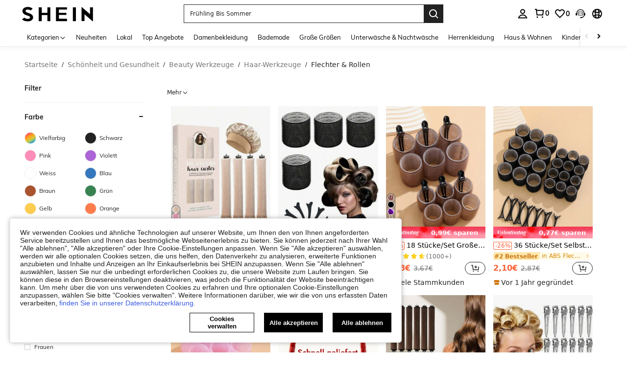

--- FILE ---
content_type: application/javascript
request_url: https://sc.ltwebstatic.com/she_dist/assets/event-center-22.0ac058d4134f87ce.js
body_size: 8723
content:
"use strict";(self.webpackChunkSHEIN_W=self.webpackChunkSHEIN_W||[]).push([[53374,85250],{227361:(e,a,t)=>{t.d(a,{Q:()=>s});var n=t(644503);const o={reportEstimatedPrice:!0,reportEstimatedPriceSatisfied:!0},s=(e,a,t,s,i=o)=>{var r,l,d,p,c;const m=(0,n.A)((0,n.A)({},o),i),u=e.goods_id||"",_=e.goods_sn||"",v=e.productRelationID||"",y=(null===(r=e.ext)||void 0===r?void 0:r.rec_mark)||"",b=(null===(l=e.salePrice)||void 0===l?void 0:l.usdAmount)||0,g=(null===(d=e.retailPrice)||void 0===d?void 0:d.usdAmount)||0,h=e.mall_code||"",x=(null===(p=e.estimatedPriceInfo)||void 0===p||null===(c=p.estimatedPrice)||void 0===c?void 0:c.usdAmount)||"",f=x&&m.reportEstimatedPrice?`pri_${b}|pri_${g}|estimated_pri_${x}`:`pri_${b}|pri_${g}`,D=((e,a)=>{const{local_goods_id:t,estimatedPriceInfo:n}=e||{},o=(null==n?void 0:n.satisfied)||"0";return["0"!==o&&a.reportEstimatedPriceSatisfied?`estimated_price_${o}`:"",t?`ypdg_goods_id_${t}`:""].filter((e=>!!e))})(e,m).join("|")+(s?`|${s}`:"");return[u,_,v,a+1,t,1,y,"",f,D,"",`mall_${h}`,""].join("`")}},277854:(e,a,t)=>{t.d(a,{W8:()=>r,k$:()=>l,qA:()=>d});var n=t(899909),o=t.n(n),s=t(92525),i=t(941368);const r=({item:e,compIndex:a,index:t,propData:n})=>{var o;const s={oprt_loc:e.hasOwnProperty("oprt_loc")?e.oprt_loc:a+1,item_loc:e.hasOwnProperty("item_loc")?e.item_loc:t+1},i=(null==e?void 0:e.markMap)||(null==n||null===(o=n.props)||void 0===o?void 0:o.markMap)||{};return{srcIdentifier:[...(null==i?void 0:i.src_identifier)||[],`ps=${s.oprt_loc}_${s.item_loc}`],ps:s}},l=({sceneName:e,componentName:a,operationComponentName:t,comIndex:n=1,positionIndex:o=1,item:s={},hotZoneParams:i={},pageFrom:l="",activityId:d="",activityNameEn:p="",extra:c={},isBff:m=!1,propData:u})=>{const{hrefType:_="noJump",hrefTarget:v=""}=s||{},y="webLink"===_&&1==s.isInternalLink&&v?`${_}_${location.protocol}//${location.hostname}${v}`:`${_}_${v||0}`,b=null!=s&&s.hasOwnProperty("item_loc")?s.item_loc:o;let{hot_area:g=""}=i,h=[`on=${a}`,`cn=${t}`,`hz=${g||0}`,`ps=${n}_${b}`,`jc=${decodeURIComponent(y)}`];if("home"===l&&m){let e=null!=s&&s.hasOwnProperty("item_loc")?s.item_loc:"";""===e&&(e=o-1);const{srcIdentifier:a}=r({item:s,compIndex:n-1,index:e,propData:u});h=a}"campaign"==l&&h.push(`ai=${d}`,`an=${p}`);let x=h.join("`");c.extraSrcIdentifier&&(x+="`"+c.extraSrcIdentifier);const f="undefined"==typeof window?"":(null===(D=window.getSaPageInfo)||void 0===D?void 0:D.tab_page_id)||(window.SaPageInfo?SaPageInfo.page_name+SaPageInfo.start_time:"");var D;return{src_module:e,src_identifier:x,src_tab_page_id:f,url_params:[`src_module=${e}`,`src_identifier=${encodeURIComponent(x)}`,`src_tab_page_id=${f}`].join("&")}},d=({propData:e={},sceneName:a=0,poskey:t="",position:n=null})=>{const{componentKey:r=0,id:l=0,styleType:d=0}=e||{},p=s.default.get({key:"memberId",actionType:"ccc_analysis"})?5e4:50001;let c="";if(t){var m,u;const e=i.T.getUserAbtResultForAnalysis({posKeys:t});c=(null==e?void 0:e.ga)||"",c=null===(m=c)||void 0===m||null===(u=o()(m))||void 0===u?void 0:u.call(m,"-",",")}const _=[`CCCSN=${a}`,`ON=${r}`,`OI=${l}`,`CN=${d}`,`TI=${p}`,"aod=0"];return{name:_.concat([n||"PS={-}",`ABT=${c||0}`]).join("_"),ici:_.join("_")}}},297397:(e,a,t)=>{t.d(a,{A:()=>l});var n=t(644503),o=t(278372),s=t(417695),i=t(38903),r=t(665640);const l={metricCccExpose:e=>{const{page:a,business_block:t,component_type:n,tab_nm:s,position:l}=e||{};if(!((0,i.K)(a)&&(0,i.K)(t)&&(0,i.K)(n)&&(0,i.K)(s)))return r.warn("page or business_block or component_type or tab_nm is not string");o.JY.metricCount({metric_name:"web_ccc_block_main_expose_total",tags:e,message:`The ${s} channel ${t} ${n} components expose on the ${l} position of ${a}`})},metricCompFilter:(e={})=>{e&&"object"==typeof e&&(e.params=(0,n.A)((0,n.A)({},e.params||{}),{},{isSpider:"undefined"==typeof window?"unknown":(0,s.s)()})),o.JY.metricCount((0,n.A)({metric_name:"ccc_component_be_filtered_total"},e))},metricCategoryClick:(e={})=>{e&&"object"==typeof e&&(e.params=(0,n.A)((0,n.A)({},e.params||{}),{},{isSpider:"undefined"==typeof window?"unknown":(0,s.s)()})),o.JY.metricCount((0,n.A)({metric_name:"category_click_total"},e))},metricCategoryType:(e={})=>{e&&"object"==typeof e&&(e.params=(0,n.A)((0,n.A)({},e.params||{}),{},{isSpider:"undefined"==typeof window?"unknown":(0,s.s)()})),o.JY.metricCount((0,n.A)({metric_name:"category_click_type_total"},e))},metricGlobPopup:(e={})=>{e&&"object"==typeof e&&(e.params=(0,n.A)((0,n.A)({},e.params||{}),{},{isSpider:"undefined"==typeof window?"unknown":(0,s.s)()})),o.JY.metricCount((0,n.A)({metric_name:"home_alert_queue_track_total"},e))},metricWarnSlsCount:(e={})=>{e&&"object"==typeof e&&(e.params=(0,n.A)((0,n.A)({},e.params||{}),{},{isSpider:"undefined"==typeof window?"unknown":(0,s.s)()})),o.JY.metricCount((0,n.A)({metric_name:"web_client_home_warn_total"},e))},metricErrorSlsCount:(e={})=>{e&&"object"==typeof e&&(e.params=(0,n.A)((0,n.A)({},e.params||{}),{},{isSpider:"undefined"==typeof window?"unknown":(0,s.s)()})),o.JY.metricCount((0,n.A)({metric_name:"web_client_home_error_total"},e))},metricCompListByInterface:({page:e="",contextData:a={},extraData:t={}}={})=>{const n=(null==t?void 0:t.channel_id)||"",s=(null==a?void 0:a.content)||[];e&&null!=s&&s.length&&"undefined"!=typeof window&&n?null==s||s.forEach((a=>{let t=null==a?void 0:a.businessBlock;const s=null==a?void 0:a.styleType;t&&s&&o.JY.metricCount({metric_name:"web_ccc_interface_comp_total",tags:{page:e,business_block:t,style_nm:s,tab_nm:String(n)}})})):r.warn("Missing parameters by metricCompListByInterface")},metricGlobalPopupIsNew:({page:e="others",is_new:a="0"}={})=>{"undefined"!=typeof window?o.JY.metricCount({metric_name:"web_global_popup_total",tags:{page:e,is_new:a}}):r.warn("Missing parameters by metricGlobalPopupIsNew")},metricDialogQueuePerf:({name:e="",duration:a=0,page:t="",extra:s={}}={})=>{var i,l;"undefined"!=typeof window&&e?o.JY.metricTime({metric_name:"web_dialog_queue_perf_duration",value:a,tags:(0,n.A)({name:e,page:t||(null===(i=window)||void 0===i||null===(l=i.SaPageInfo)||void 0===l?void 0:l.page_name)||"others"},s)}):r.warn("Missing parameters by metricDialogQueuePerf")}}},419154:(e,a,t)=>{t.d(a,{A:()=>s});var n=t(297397),o=t(665640);const s={metricCompExpose:({item:e={},propData:a={},sceneData:t={},compIndex:s=0}={})=>{var i,r,l,d;const p=(null==t?void 0:t.pageFrom)||"",c=Number(s)+1,m=(null==e?void 0:e.markMap)||(null==a||null===(i=a.props)||void 0===i?void 0:i.markMap);if(!["home","floatingIcon","topPolicy"].includes(p)||"undefined"==typeof window)return;if(null==m||!m.spm_new)return void o.warn("Homepage ccc component item.markMap.spm_new has no value, please pay attention!");const u=JSON.parse(sessionStorage.getItem("cccCompExposeMonitor")||"{}");let _=(null==m||null===(r=m.spm_new)||void 0===r?void 0:r.business_block)||"";const v=(null==m||null===(l=m.spm_new)||void 0===l?void 0:l.style_nm)||"",y=(null==m||null===(d=m.spm_new)||void 0===d?void 0:d.tab_nm)||"",b=(null==e?void 0:e.templateType)||"";var g,h;"FLEXIBLE_LAYOUT_FOR_SALEZONE"===v&&(!b&&o.warn("Homepage ccc component item.template has no value, please pay attention!"),_=`${(null==m||null===(g=m.spm_new)||void 0===g?void 0:g.business_block)||""}_${b}`);_||(_=(null==m||null===(h=m.spm_new)||void 0===h?void 0:h.block_key)||"");const x=`${_}_${c}_${y}`;var f;u.hasOwnProperty(x)||(u[x]=!0,null===(f=sessionStorage)||void 0===f||f.setItem("cccCompExposeMonitor",JSON.stringify(u)),n.A.metricCccExpose({page:p,business_block:_,component_type:v,tab_nm:y,position:c}))}}},528177:(e,a,t)=>{t.r(a),t.d(a,{default:()=>v});var n=t(644503),o=t(941368),s=t(277854),i=t(369153),r=t(227361),l=t(419154),d=t(278372),p=t(665640);const c=(e,{compIndex:a,index:t,sceneData:o,propData:i})=>{var r;const l=(null==e?void 0:e.markMap)||(null==i||null===(r=i.props)||void 0===r?void 0:r.markMap)||{},{srcIdentifier:d,ps:p}=(0,s.W8)({item:e,compIndex:a,index:t,propData:i}),c=`${null==d?void 0:d.join("`")}`,m=(0,n.A)((0,n.A)({},l),{},{spm_new:(0,n.A)((0,n.A)({},null==l?void 0:l.spm_new),p),src_identifier:c,src_module:(null==o?void 0:o.sceneName)||"-"});return e.goods_to_list&&(m.goods_to_list=e.goods_to_list),m},m=({sceneData:e,propData:a,metricCountType:t})=>{var o,s;let i=null;if(null===i)return;let r=(null==a?void 0:a.styleType)||"";var l,p;"FLEXIBLE_LAYOUT_FOR_SALEZONE"===r&&(r=`${r}_${(null==a||null===(l=a.props)||void 0===l||null===(p=l.metaData)||void 0===p?void 0:p.templateType)||""}`);i=(0,n.A)((0,n.A)({},i),{},{SiteUID:(null===(o=gbCommonInfo)||void 0===o?void 0:o.SiteUID)||"",lang:(null===(s=gbCommonInfo)||void 0===s?void 0:s.appLanguage)||"",styleType:r,metricCountType:t,tabName:e.tabName}),d.JY.metricCount({metric_name:"home_page_technical_metric_total",tags:i,message:"home page technical metric"})};class u{constructor({sceneData:e,propData:a}){this.sceneData=e,this.propData=a}getAnalysisAbtInfo(e){let a="-`-`-";if(e){a=o.T.getUserAbtResultForAnalysis({posKeys:e}).sa||"-`-`-"}return{saAbt:a}}getBiBaseParams({item:e,compIndex:a=0,index:t=0,couponParams:n={},hotZoneParams:o={},act_nm:i="-",subscribeParams:r={},poskey:l}){var d,p,c,m,u,_,v,y,b,g,h;let x="";"storeHomePage"===(null===(d=this.sceneData)||void 0===d?void 0:d.pageFrom)&&null!==(p=this.sceneData)&&void 0!==p&&p.storeCode&&(x+=`st=${this.sceneData.storeCode}`);const{src_module:f,src_identifier:D}=(0,s.k$)({sceneName:null===(c=this.sceneData)||void 0===c?void 0:c.sceneName,componentName:null===(m=this.propData)||void 0===m?void 0:m.componentKey,operationComponentName:null===(u=this.propData)||void 0===u||null===(_=u.props)||void 0===_?void 0:_.name,comIndex:null!=e&&e.hasOwnProperty("oprt_loc")?e.oprt_loc:a+1,positionIndex:t+1,item:e,hotZoneParams:o,activityId:null===(v=this.sceneData)||void 0===v?void 0:v.activityId,activityNameEn:null===(y=this.sceneData)||void 0===y?void 0:y.activityNameEn,pageFrom:null===(b=this.sceneData)||void 0===b?void 0:b.pageFrom,extra:{extraSrcIdentifier:x}}),k=l||this.sceneData.poskey,{saAbt:w="-`-`-"}=this.getAnalysisAbtInfo(k);let{coupon_code:I="-",coupon_id:A="-",coupon_act:T="-"}=n||{};const{subscribe_type:P="-"}=r||{};let $=w;null!=e&&e.abtest&&($=e.abtest);const C={tag_nm:(null==o?void 0:o.tag_nm)||"-",spm_new:{},aod_id:(null===(g=this.propData)||void 0===g?void 0:g.aodId)||(null==e?void 0:e.aodId)||"-",abtest:$,recommend_material:"-|-|-|-",rec_mark:"-",src_module:f||"-",src_identifier:D||"-",isDy:0,is_rcmd:0,coupon_id:A,coupon_code:I,coupon_act:T,act_nm:i,subscribe_type:P,public_id:(null===(h=this.propData)||void 0===h?void 0:h.isPublic)||"-"};return null!=e&&e.rec_material&&(C.recommend_material=e.rec_material),null!=e&&e.is_rcmd&&(C.is_rcmd=e.is_rcmd),null!=e&&e.rec_mark&&(C.rec_mark=e.rec_mark),C}joinTabList(e){Array.isArray(e)||(e=[].concat([e]));return e.map((e=>{const{cateId:a,cateType:t,index:n=0,tabText:o,tabName:s=""}=e;return[Number(n)+1,["real","itemPicking"].includes(t)?a:"-",t||"-",o||s||"-"].join("`")})).join(",")}getBiParamSpm({item:e,compIndex:a=0,index:t=0,tab:n=null,hotZoneParams:o={}}){var s,i,r,l,d,p,c,m,u;const _={page_tp:"-",tab_nm:"-",block_id:"-",block_key:"-",block_nm:"-",component_tp:"-",component_nm:"-",style_nm:"-",component_apply_id:"-",component_apply_nm:"-",tab_list:"-`-`-`-",hot_area:"-",oprt_loc:"-",item_loc:"-",hot_area_loc:"-"};_.page_tp=(null===(s=this.sceneData)||void 0===s?void 0:s.pageType)||"-",_.tab_nm=(null===(i=this.sceneData)||void 0===i?void 0:i.tabName)||"-",_.component_tp=(null===(r=this.propData)||void 0===r?void 0:r.componentCategoryKey)||"-",_.component_nm=(null===(l=this.propData)||void 0===l?void 0:l.componentKey)||"-",_.style_nm=(null===(d=this.propData)||void 0===d?void 0:d.styleType)||"-",_.component_apply_id=(null===(p=this.propData)||void 0===p||null===(c=p.props)||void 0===c?void 0:c.id)||"-",_.component_apply_nm=(null===(m=this.propData)||void 0===m||null===(u=m.props)||void 0===u?void 0:u.name)||"-";const{blockId:v,blockKey:y}=this.propData||{};return _.block_id=v||0==v?v:"-",_.block_key=y||"-",_.block_nm=`${_.block_id}_${_.block_key||"-"}`,_.hot_area=o.hot_area||"-",_.hot_area_loc=o.hot_area_loc||"-",n&&(_.tab_list=this.joinTabList(n)),_.oprt_loc=null!=e&&e.hasOwnProperty("oprt_loc")?e.oprt_loc:a+1,_.item_loc=null!=e&&e.hasOwnProperty("item_loc")?e.item_loc:t+1,_.content_type=(null==e?void 0:e.content_type)||"-",_}getContentList(e){const{hrefTarget:a="",hrefType:t=""}=e;return"webLink"===t&&1==(null==e?void 0:e.isInternalLink)&&a?`${t}_${location.protocol}//${location.hostname}${a}`:`${t}_${a||0}`}getBiBannerParams({item:e,compIndex:a,index:t,couponParams:o,hotZoneParams:s,tab:i,act_nm:r,subscribeParams:l,poskey:d}){const{hrefType:p="noJump"}=e||{},c=this.getBiBaseParams({item:e,compIndex:a,index:t,couponParams:o,hotZoneParams:s,act_nm:r,subscribeParams:l,poskey:d}),m=this.getBiParamSpm({item:e,compIndex:a,index:t,hotZoneParams:s,tab:i});let u={};if(null!=s&&s.tag_nm&&"sku"===p){const a=[];a.push(this.getGoodsList({product:e,productIndex:t,page:1})),u.goods_list=a.join(",")}else u.content_list=this.getContentList(e||{});return Object.assign(c,(0,n.A)((0,n.A)({},u),{},{spm_new:m}))}getBiGoodsParams({item:e,compIndex:a,index:t,tab:n=null,poskey:o}){const s=this.getBiBaseParams({item:e,compIndex:a,index:t,poskey:o}),i=this.getBiParamSpm({item:e,compIndex:a,index:t,tab:n});return Object.assign(s,{style:"detail",activity_from:"goods_list",spm_new:i})}getBiGoodsList({product:e,index:a,compIndex:t,useBffApi:n=!1}){var o,s,i,r;if(!e)return;if(e.appTraceInfo){const n={"#{position}":Number(a)+1,"#{pageIndex}":1,"#{operationPosition}":Number(t)+1};return e.appTraceInfo.replace(/(#{\w+})/g,(e=>n[e]||e))}if(e.rec_mark_str){const n={"#{position}":Number(a)+1,"#{pageIndex}":1,"#{operationPosition}":Number(t)+1};return e.rec_mark_str.replace(/(#{\w+})/g,(e=>n[e]||e))}const{goods_id:l,goods_sn:d,productRelationID:p,mall_code:c,salePrice:m={},retailPrice:u={},quickship:_,brand:v,promotionInfo:y=[],pretreatInfo:b=null,estimatedPriceInfo:g=null,showEstimatedPrice:h=!1,ext:x={}}=e,f=(null==x?void 0:x.rec_mark)||(null==e?void 0:e.rec_mark)||(null==e||null===(o=e.homeTrends)||void 0===o?void 0:o.rec_mark)||"-",D=[];null!=b&&null!==(s=b.mallTagsInfo)&&void 0!==s&&s.localMall&&null!=b&&null!==(i=b.mallTagsInfo)&&void 0!==i&&i.language_mall_name?D.push("localship_1"):_&&D.push("quickship_1");let k=0,w=[];var I,A,T,P,$;if(n)"flashSale"==(null==e?void 0:e.type)?D.push(`flashsale_${null!=e&&e.showBelt?null==e?void 0:e.superDealsBeltText:"-"}`):"superSale"==(null==e?void 0:e.type)&&D.push(`bugui_${null!=e&&e.showBelt?null==e?void 0:e.superDealsBeltText:"-"}`),g&&D.push("estimated_price_"+(null!=g&&g.isSatisfied?1:2)),1===Number(e.isAbPrice)&&(D.push("estimated_price_3"),k=(null==m?void 0:m.usdAmount)||0),null!==(I=e.webPromotionRecMark)&&void 0!==I&&I.length&&(w=e.webPromotionRecMark),null!=e&&null!==(A=e.maskLayer)&&void 0!==A&&A.image&&null!=e&&null!==(T=e.maskLayer)&&void 0!==T&&T.appTraceInfo&&D.push(`${null==e||null===(P=e.maskLayer)||void 0===P?void 0:P.appTraceInfo}`);else if("flashSale"==(null==e?void 0:e.type)?D.push(`flashsale_${null!=e&&e.HideBGbelt?"-":null==e?void 0:e.tspLabelsLanguage}`):"superSale"==(null==e?void 0:e.type)&&D.push(`bugui_${null!=e&&e.HideBGbelt?"-":null==e?void 0:e.tspLabelsLanguage}`),h&&D.push("estimated_price_"+(null!=g&&g.satisfied?1:2)),"32"==(null==y||null===($=y[0])||void 0===$?void 0:$.typeId)&&(D.push("estimated_price_3"),k=(null==m?void 0:m.usdAmount)||0),y.length){let e=0,a="";v&&(e=v.name?1:0,a=v.brand_code),y.forEach((t=>{w.push(["sale",t.typeId,t.id,e,a].join("_"))}))}return null!=e&&e.local_goods_id&&D.push(`ypdg_goods_id_${null==e?void 0:e.local_goods_id}`),[l,d,p,Number(a)+1,1,Number(t)+1,f,"-",`pri_${(null==m?void 0:m.usdAmount)||0}|pri_${(null==u?void 0:u.usdAmount)||0}|estimated_pri_${(null==g||null===(r=g.estimatedPrice)||void 0===r?void 0:r.usdAmount)||k||0}`,D.join("|"),w.length?w.join("|"):"-",`mall_${c||"-"}`].join("`")}getGoodsList({product:e,productIndex:a,page:t}){var n,o;const{goods_id:s,goods_sn:i,productRelationID:r,ext:l,salePrice:d,retailPrice:p,pretreatInfo:c={},quickship:m}=e,{rec_mark:u="",other_ext_mark:_=""}=l||{},{usdAmount:v}=d||{},{usdAmount:y}=p||{},b=[];return null!=c&&null!==(n=c.mallTagsInfo)&&void 0!==n&&n.localMall&&null!=c&&null!==(o=c.mallTagsInfo)&&void 0!==o&&o.language_mall_name?b.push("localship_1"):m&&b.push("quickship_1"),null!=e&&e.local_goods_id&&b.push(`ypdg_goods_id_${null==e?void 0:e.local_goods_id}`),[s,i,r,Number(a)+1,t,-1,u,_,`pri_${v||""}|pri_${y||""}`,b].join("`")}handleCustomParam(e,a){try{return"[object Object]"===Object.prototype.toString.call(a)&&Object.assign(e,a),e}catch(e){p.log("自定义参数error",e)}}}const _=async({sa:e,report:a},{bindData:t={}}={})=>{let n={};n=Array.isArray(t)?t[0]||{}:t;const{compIndex:o=0,index:s=0,item:i={},propData:r={},product:l={},sceneData:d={},customParams:p={}}=n,c=new u({propData:r,sceneData:d}),m=await c.getBiBannerParams({item:i,compIndex:o,index:s});if(Object.keys(l).length){const e=c.getBiGoodsList({index:s,product:l,compIndex:o});m.goods_list=e}e.param=Object.assign(m,p),a({sa:e})},v={"2-19-1":{sendType:["event"],sa:{name:"expose_block_main"},handler({sa:e,report:a},{bindData:t=[]}={}){var n;const o=t[0]||{},{useBffApi:s=!1,compIndex:i=0,index:r=0,item:d={},propData:p={},sceneData:m={},couponParams:_={},hotZoneParams:v={},tab:y,flash_type:b,subscribeParams:g={},poskey:h}=o;let x={};const f=new u({propData:p,sceneData:m});if(x=f.getBiBannerParams({item:d,compIndex:i,index:r,couponParams:_,hotZoneParams:v,tab:y,subscribeParams:g,poskey:h}),l.A.metricCompExpose({item:d,propData:p,sceneData:m,compIndex:i}),s&&(x=c(d,{compIndex:i,index:r,sceneData:m,propData:p})),null!=d&&d.needGoodsToList&&null!=d&&null!==(n=d.productList)&&void 0!==n&&n.length){var D;const e=[];null===(D=d.productList)||void 0===D||D.forEach(((a,t)=>{e.push(f.getBiGoodsList({index:t,product:a,compIndex:i}))})),x.goods_to_list=e.join(",")}b&&(x.flash_type=b),null!=d&&d.customParam&&f.handleCustomParam(x,null==d?void 0:d.customParam),e.param=x,a({sa:e})}},"2-19-2":{sendType:["event","user"],sa:{name:"click_block_main",beacon:1},handler({sa:e,report:a},{bindData:t={}}={}){const{useBffApi:n=!1,compIndex:o=0,index:s=0,item:i={},propData:r={},sceneData:l={},couponParams:d={},hotZoneParams:p={},tab:m,flash_type:_,act_nm:v,subscribeParams:y={},poskey:b}=t;let g={};const h=new u({propData:r,sceneData:l});g=h.getBiBannerParams({item:i,compIndex:o,index:s,couponParams:d,hotZoneParams:p,tab:m,act_nm:v,subscribeParams:y,poskey:b}),n&&(g=c(i,{compIndex:o,index:s,sceneData:l,propData:r})),_&&(g.flash_type=_),null!=i&&i.customParam&&h.handleCustomParam(g,null==i?void 0:i.customParam),e.param=g,a({sa:e})}},"2-19-3":{sendType:["event","user"],sa:{name:"expose_block_main"},handler({sa:e,report:a},{bindData:t=[]}={}){if(!t.length)return;const n=t[0]||{},{metricCountType:o="",useBffApi:s=!1,compIndex:i=0,index:r=0,item:d={},propData:p={},sceneData:_={},tab:v,flash_type:y,isJumpToList:b,poskey:g,product:h={}}=n,x=new u({propData:p,sceneData:_});let f=x.getBiGoodsParams({item:d,compIndex:i,index:r,tab:v,poskey:g});if(l.A.metricCompExpose({item:d,propData:p,sceneData:_,compIndex:i}),s&&(f=c(d,{compIndex:i,index:r,sceneData:_,propData:p}),f.style="detail",f.activity_from="goods_list"),b){const e=[];t.forEach((({product:a,index:t})=>{e.push(x.getBiGoodsList({index:t,product:a,compIndex:i,useBffApi:s}))})),f.goods_to_list=e.join(","),f.content_list||(f.content_list=x.getContentList(d||{}))}else{const e=[];t.forEach((({product:a,index:t})=>{e.push(x.getBiGoodsList({index:t,product:a,compIndex:i,useBffApi:s}))})),f.goods_list=e.join(",")}var D;(h.hasOwnProperty("showCurOrNextPeriod")||h.hasOwnProperty("showZoneOrHook"))&&(f.hookgoods_time=null!==(D=null==h?void 0:h.showCurOrNextPeriod)&&void 0!==D?D:"",f.hookgoods_type="hook"===(null==h?void 0:h.showZoneOrHook)?"1":"0");y&&(f.flash_type=y),null!=h&&h.customParam&&x.handleCustomParam(f,null==h?void 0:h.customParam),"homePage"==_.pageType&&o&&m({sceneData:_,propData:p,metricCountType:o}),e.param=f,a({sa:e})}},"2-19-4":{sendType:["event","user"],sa:{name:"click_block_main",beacon:1},handler({sa:e,report:a},{bindData:t={}}={}){const{metricCountType:n="",useBffApi:o=!1,name:s,compIndex:i=0,index:r=0,product:l={},item:d={},propData:p={},sceneData:_={},tab:v,flash_type:y,isJumpToList:b,poskey:g,act_nm:h}=t,x=new u({propData:p,sceneData:_});s&&(e.name=s);let f=x.getBiGoodsParams({item:d,compIndex:i,index:r,product:l,tab:v,poskey:g});if(o&&(f=c(d,{compIndex:i,index:r,sceneData:_,propData:p}),f.style="detail",f.activity_from="goods_list"),b)f.goods_to_list=x.getBiGoodsList({index:r,product:l,compIndex:i,useBffApi:o}),f.content_list||(f.content_list=x.getContentList(d||{}));else{const e=x.getBiGoodsList({index:r,product:l,compIndex:i,useBffApi:o});f.goods_list=e}var D;(l.hasOwnProperty("showCurOrNextPeriod")||l.hasOwnProperty("showZoneOrHook"))&&(f.hookgoods_time=null!==(D=null==l?void 0:l.showCurOrNextPeriod)&&void 0!==D?D:"",f.hookgoods_type="hook"===(null==l?void 0:l.showZoneOrHook)?"1":"0");y&&(f.flash_type=y),h&&(f.act_nm=h),null!=l&&l.customParam&&x.handleCustomParam(f,null==l?void 0:l.customParam),"homePage"==_.pageType&&n&&m({sceneData:_,propData:p,metricCountType:n}),e.param=f,a({sa:e})}},"2-19-5":{sendType:["event","user"],sa:{name:"click_like",beacon:1,param:{status:0}},handler({sa:e,report:a},{bindData:t={}}={}){const{status:n=0}=t;e.param.status=n,a({sa:e})}},"2-19-6":{sendType:["event","user"],sa:{name:"expose_earnpoints_success"},handler({sa:e,report:a},{bindData:t={}}={}){const{compIndex:n=0,index:o=0,product:s,item:i={},propData:r={},sceneData:l={},tab:d}=t,p=new u({propData:r,sceneData:l}).getBiGoodsParams({item:i,compIndex:n,index:o,product:s,tab:d});e.param=p,a({sa:e})}},"2-19-7":{sendType:["event","user"],sa:{name:"expose_auto_rcmd_goods_list",param:{}},handler({sa:e,report:a},{bindData:t=[],target:o=[]}={}){var s,r;if(!t.length)return;const{propData:l,sceneData:d,tab:p,poskey:c,compIndex:m=0,page:_=1,product:{faultTolerant:v=0},isPopup:y,isNew:b,extendSaParams:g={},cb:h,abtest:x,queryTs:f,name:D}=t[0]||{},k=new u({sceneData:d,propData:l}),w=[];t.forEach((({product:a,index:t},s)=>{var r,l;if(b){var d,p;let{pageNum:e,request_ext:a}=(0,i.getAttrFromContainer)(o[0]);const t=(null===(d=o[s])||void 0===d||null===(p=d.getElementsByClassName("S-product-card__img-container"))||void 0===p?void 0:p[0])||o[s],r=(0,i.getAttrFromTarget)(t)||{};w.push((0,i.getSaGoodsList)((0,n.A)({pageNum:e,request_ext:a},r))),h&&h(r.goodsId)}else{const e=k.getGoodsList({product:a,productIndex:t,page:_});w.push(e)}const c=null==a||null===(r=a.ext)||void 0===r?void 0:r.rec_mark,m=null==a||null===(l=a.ext)||void 0===l?void 0:l.ad_data;var u;c&&m&&(null===(u=window.sada)||void 0===u||u.trace({activity_name:`${e.name}_adad`,activity_param:{trace:(0,i.getAdTrace)(m,c),goods_id:null==a?void 0:a.goods_id,ad_data:m}}))})),D&&(e.name=D);let I="-`-`-";var A;x?I=x:I=(null===(A=k.getAnalysisAbtInfo(c))||void 0===A?void 0:A.saAbt)||"-`-`-";e.param={goods_list:w.join(","),abtest:I,spm:["-",null===(s=window)||void 0===s||null===(r=s.SaPageInfo)||void 0===r?void 0:r.page_id,0,null==l?void 0:l.id,m].join("`"),style:"detail",fault_tolerant:v,is_popup:y,query_ts:f},p&&(e.param.tab_list=[p.index,p.cateId||"-",p.tabText].join("`")),Object.assign(e.param,g),a({sa:e})}},"2-19-8":{sendType:["event","user"],sa:{name:"click_auto_rcmd_goods_list",beacon:1,param:{}},handler({sa:e,report:a},{bindData:t={},target:o}={}){var s,r,l,d;const{faultTolerant:p=0,propData:c,sceneData:m,tab:_,poskey:v,product:y,index:b,page:g,isPopup:h,isNew:x,extendSaParams:f={},abtest:D,queryTs:k,name:w}=t,I=new u({sceneData:m,propData:c}),A=[];if(x){var T;let{pageNum:e,request_ext:a}=(0,i.getAttrFromContainer)(o);const t=(null==o||null===(T=o.getElementsByClassName("S-product-card__img-container"))||void 0===T?void 0:T[0])||o,s=(0,i.getAttrFromTarget)(t);A.push((0,i.getSaGoodsList)((0,n.A)({pageNum:e,request_ext:a},s)))}else{const e=I.getGoodsList({product:y,productIndex:b,page:g});A.push(e)}let P="-`-`-";var $;D?P=D:P=(null===($=I.getAnalysisAbtInfo(v))||void 0===$?void 0:$.saAbt)||"-`-`-";w&&(e.name=w),e.param={goods_list:A.join(","),abtest:P,spm:["-",null===(s=window)||void 0===s||null===(r=s.SaPageInfo)||void 0===r?void 0:r.page_id,0,null==c?void 0:c.id].join("`"),style:"detail",fault_tolerant:p,is_popup:h,query_ts:k},_&&(e.param.tab_list=[_.index,_.cateId||"-",_.tabText].join("`")),Object.assign(e.param,f);const C=null==y||null===(l=y.ext)||void 0===l?void 0:l.rec_mark,B=null==y||null===(d=y.ext)||void 0===d?void 0:d.ad_data;var j;C&&B&&(null===(j=window.sada)||void 0===j||j.trace({activity_name:`${e.name}_adad`,activity_param:{trace:(0,i.getAdTrace)(B,C),goods_id:null==y?void 0:y.goods_id,ad_data:B}}));a({sa:e})}},"2-19-10":{sendType:["event","user"],sa:{name:"click_auto_rcmd_view_more",param:{}},handler({sa:e,report:a},{bindData:t={}}={}){var n,o;const{propData:s,compIndex:i,tab:r}=t;e.param={spm:["-",null===(n=window)||void 0===n||null===(o=n.SaPageInfo)||void 0===o?void 0:o.page_id,0,null==s?void 0:s.id,i].join("`"),tab_list:[r.index,r.cateId||"-",r.tabText].join("`"),location:"down"},a({sa:e})}},"2-19-11":{sendType:["event","user"],sa:{name:"expose_auto_rcmd_tab",param:{}},handler({sa:e,report:a},{bindData:t=[]}={}){var n,o,s;const{poskey:i,propData:r,sceneData:l,compIndex:d,item:p}=t[0];let c="-`-`-";if(null!=p&&null!==(n=p.markMap)&&void 0!==n&&n.abtest){var m;c=null==p||null===(m=p.markMap)||void 0===m?void 0:m.abtest}else{var _;c=(null===(_=new u({sceneData:l,propData:r}).getAnalysisAbtInfo(i))||void 0===_?void 0:_.saAbt)||"-`-`-"}const v=[];t.forEach((({item:e})=>{const a=[e.index,e.cateId||"-",e.tabText].join("`");v.push(a)})),e.param={abtest:c,spm:["-",null===(o=window)||void 0===o||null===(s=o.SaPageInfo)||void 0===s?void 0:s.page_id,0,null==r?void 0:r.id,d].join("`"),tab_list:v.join(","),fault_tolerant:p.faultTolerant},a({sa:e})}},"2-19-12":{sendType:["event","user"],sa:{name:"click_auto_rcmd_tab",param:{}},handler({sa:e,report:a},{bindData:t={}}={}){var n,o,s;const{poskey:i,item:r,propData:l,sceneData:d,compIndex:p}=t;let c="-`-`-";if(null!=r&&null!==(n=r.markMap)&&void 0!==n&&n.abtest){var m;c=null==r||null===(m=r.markMap)||void 0===m?void 0:m.abtest}else{var _;c=(null===(_=new u({sceneData:d,propData:l}).getAnalysisAbtInfo(i))||void 0===_?void 0:_.saAbt)||"-`-`-"}e.param={abtest:c,spm:["-",null===(o=window)||void 0===o||null===(s=o.SaPageInfo)||void 0===s?void 0:s.page_id,0,null==l?void 0:l.id,p].join("`"),tab_list:[r.index,r.cateId||"-",r.tabText].join("`"),fault_tolerant:r.faultTolerant},a({sa:e})}},"2-19-13":{sendType:["event","user"],sa:{name:"click_email_subscribe_result"},async handler({sa:e,report:a},{bindData:t={}}={}){const n=t||{};e.param=n,a({sa:e})}},"2-19-14":{sendType:["event","user"],sa:{name:"click_sms_subscribe_result"},async handler({sa:e,report:a},{bindData:t={}}={}){const n=t||{};e.param=n,a({sa:e})}},"2-19-15":{sendType:["event","user"],sa:{name:"click_whatsapp_subscribe_result"},async handler({sa:e,report:a},{bindData:t={}}={}){const n=t||{};e.param=n,a({sa:e})}},"2-19-16":{sendType:["event","user"],sa:{name:"expose_brand_collect"},async handler({sa:e,report:a},{bindData:t={},extraData:n}={}){var o,s,i,r;let{item:l}=(null==t?void 0:t[0])||{};null!=n&&n.storeCode&&(l=n),e.param={action_tp:null!==(o=l)&&void 0!==o&&o.followsStatus?"followed":"unfollowed",brand_code:(null===(s=l)||void 0===s?void 0:s.storeCode)||"-",brand_type:(null===(i=l)||void 0===i?void 0:i.brand_type)||"store",scene:(null===(r=l)||void 0===r?void 0:r.scene)||2,action_info:"-"},a({sa:e})}},"2-19-17":{sendType:["event","user"],sa:{name:"click_brand_collect"},async handler({sa:e,report:a},{bindData:t={}}={}){const{item:n}=t||{};e.param={action_tp:null!=n&&n.followsStatus?"cancel":"follow",brand_code:(null==n?void 0:n.storeCode)||"-",brand_type:(null==n?void 0:n.brand_type)||"store",scene:(null==n?void 0:n.scene)||2,action_info:"-"},a({sa:e})}},"2-19-18":{sendType:["event","user"],sa:{name:"expose_brand_collect_result"},async handler({sa:e,report:a},{bindData:t={}}={}){var n;const{item:o}=t||{};e.param={action_tp:null!=o&&o.followsStatus?"follow":"cancel",brand_code:(null==o?void 0:o.storeCode)||"-",brand_type:"store",result:null!=o&&o.error?0:1,reason_tp:(null==o||null===(n=o.error)||void 0===n?void 0:n.code)||"-"},a({sa:e})}},"2-19-19":{sendType:["event","user"],sa:{name:"expose_block_main"},async handler({sa:e,report:a},{bindData:t={}}={}){const{compIndex:n=0,index:o=0,item:s={},propData:i={},sceneData:r={},tab:l,poskey:d,productList:p=[]}=t;if(!p.length)return;const c=new u({propData:i,sceneData:r});let m=c.getBiGoodsParams({item:s,compIndex:n,index:o,tab:l,poskey:d});const _=[];p.forEach(((e,a)=>{_.push(c.getBiGoodsList({index:a,product:e,compIndex:n}))})),m.goods_list=_.join(","),e.param=m,a({sa:e})}},"2-19-20":{sendType:["event","user"],sa:{name:"expose_block_main"},async handler({sa:e,report:a},{bindData:t={}}={}){t.forEach((t=>{const{compIndex:n=0,index:o=0,item:s={},propData:i={},sceneData:r={},tab:l,poskey:d}=t,p=new u({propData:i,sceneData:r});let c=p.getBiGoodsParams({item:s,compIndex:n,index:o,tab:l,poskey:d});Object.assign(c,{goods_list:p.getBiGoodsList({index:o,product:s,compIndex:n})}),e.param=c,a({sa:e})}))}},"2-19-21":{sendType:["event","user"],sa:{name:"click_goods_list_addcar",param:{abtest:"",activity_from:"",button_type:"add_to_bag",style:"popup"}},handler:({sa:e,report:a},{bindData:t}={})=>{const{compIndex:n=0,index:o=0,propData:s={},product:i={},sceneData:r={}}=t,l=new u({propData:s,sceneData:r}).getBiGoodsList({index:o,product:i,compIndex:n});e.param=Object.assign({goods_list:l},e.param),a({sa:e})}},"2-19-22":{sendType:["event","user"],sa:{name:"click_goods_list_addcar",param:null},async handler({sa:e,report:a},{bindData:t={}}={}){var o,s,r,l;const{activityFrom:d,poskey:p,fault:c,tab:m,item:_,index:v,isNew:y,target:b,buttonType:g,extendSaParams:h={},propData:x={},sceneData:f={}}=t,D=new u({propData:x,sceneData:f}),{saAbt:k="-`-`-"}=D.getAnalysisAbtInfo(p);let w="";if(y){let{pageNum:e,request_ext:a}=(0,i.getAttrFromContainer)(b);const t=(0,i.getAttrFromTarget)(b);w=(0,i.getSaGoodsList)((0,n.A)({index:v,pageNum:e,request_ext:a},t))}else w=D.getGoodsList({product:_,productIndex:v,page:1});const I=(0,n.A)({abtest:k,goods_list:w,activity_from:d,style:"popup",review_location:"",fault_tolerant:c,traceid:null===(o=window.SaPageInfo)||void 0===o||null===(s=o.page_param)||void 0===s?void 0:s.traceid,dimension:"-",tab_list:m?[(null==m?void 0:m.index)||"-",(null==m?void 0:m.cat_id)||"-",(null==m?void 0:m.tabText)||"-"].join("`"):"-"},h);g&&(I.button_type=g),e.param=I;const A=null==_||null===(r=_.ext)||void 0===r?void 0:r.rec_mark,T=null==_||null===(l=_.ext)||void 0===l?void 0:l.ad_data;var P;A&&T&&(null===(P=window.sada)||void 0===P||P.trace({activity_name:`${e.name}_adad`,activity_param:{trace:(0,i.getAdTrace)(T,A),goods_id:null==_?void 0:_.goods_id,ad_data:T}}));a({sa:e})}},"2-22-47":{sendType:["event","user"],sa:{name:"expose_clubpop"},handler:_},"2-22-48":{sendType:["event","user"],sa:{name:"click_clubpop"},handler:_},"2-22-49":{sendType:["event","user"],sa:{name:"click_clubpop_close"},handler:_},"2-22-50":{sendType:["event","user"],sa:{name:"expose_termspop"},handler:_},"2-22-51":{sendType:["event","user"],sa:{name:"click_termspop"},handler:_},"2-22-52":{sendType:["event","user"],sa:{name:"click_clubtrail_result"},handler:_},"2-22-53":{sendType:["event","user"],sa:{name:"expose_block_main"},async handler({sa:e,report:a},{bindData:t={}}={}){if(!t.length)return;const{couponList:n,act_nm:o,item_loc:s,propData:i={},sceneData:r={},item:d={},compIndex:p,index:m}=t[0],u=c(d,{compIndex:p,index:m,sceneData:r,propData:i});l.A.metricCompExpose({item:d,propData:i,sceneData:r,compIndex:p}),e.param=Object.assign(u,{item_loc:s,act_nm:o,new_coupon_code:n.map((e=>e.couponCode)).join(",")}),a({sa:e})}},"2-22-54":{sendType:["event","user"],sa:{name:"click_block_main"},async handler({sa:e,report:a},{bindData:t={}}={}){const{item_loc:n,act_nm:o,new_coupon_code:s,use_jump_type:i,use_jump_link:r,propData:l={},sceneData:d={},item:p={},compIndex:m,index:u}=t,_=c(p,{compIndex:m,index:u,sceneData:d,propData:l});e.param=Object.assign(_,{item_loc:n,act_nm:o,new_coupon_code:s,use_jump_type:i,use_jump_link:r}),a({sa:e})}},"2-22-55":{sendType:["event","user"],sa:{name:"expose_block_main"},handler:_},"2-22-56":{sendType:["event","user"],sa:{name:"expose_vote_page"},handler:_},"2-22-57":{sendType:["event","user"],sa:{name:"click_block_main"},handler:_},"2-22-58":{sendType:["event","user"],sa:{name:"click_vote"},handler:_},"2-19-59":{sendType:["event","user"],sa:{name:"expose_block_main"},handler:_},"2-19-60":{sendType:["event","user"],sa:{name:"click_block_main",beacon:1},handler:_},"2-19-61":{sendType:["event","user"],sa:{name:"expose_text_article"},handler:_},"2-19-62":{sendType:["event","user"],sa:{name:"expose_store_servicelabel"},handler({sa:e,report:a},{bindData:t}={}){const n=Array.isArray(t)?t[0]:t,o=((null==n?void 0:n.storeBannerLabel)||[]).map((e=>e.type||e.labelType)).join(",");e.param={label_content:o},a({sa:e})}},"2-19-63":{sendType:["event","user"],sa:{name:"click_store_servicelabel"},handler({sa:e,report:a},{bindData:t}={}){const n=Array.isArray(t)?t[0]:t;e.param=n,a({sa:e})}},"2-19-64":{sendType:["event","user"],sa:{name:"click_block_main",beacon:1},async handler({sa:e,report:a},{bindData:t}={}){let o={};o=Array.isArray(t)?t[0]||{}:t;const{compIndex:s=0,index:i=0,item:l={},propData:d={},sceneData:p={},extraOtherMaskFn:c,name:m}=o,_=new u({propData:d,sceneData:p}),v=await _.getBiBannerParams({item:l,compIndex:s,index:i}),y=c?c():"",b=(0,r.Q)(l,l.index,1,y);e.param=(0,n.A)((0,n.A)({},v),{},{item_loc:0,goods_list:b}),e.param.spm_new.item_loc=0,m&&(e.name=m),a({sa:e})}},"2-19-65":{sendType:["event","user"],sa:{name:"expose_block_main"},async handler({sa:e,report:a},{bindData:t}={}){if(!Array.isArray(t)||0===t.length)return;const{compIndex:o=0,index:s=0,item:i={},propData:l={},sceneData:d={}}=t[0],p=new u({propData:l,sceneData:d}),c=await p.getBiBannerParams({item:i,compIndex:o,index:s}),m=t.map((e=>{const{item:a,index:t,extraOtherMaskFn:n,pageNum:o}=e||{},s=n?n():"";return(0,r.Q)(a,t,o,s)})).join(",");e.param=(0,n.A)((0,n.A)({},c),{},{item_loc:0,goods_list:m}),e.param.spm_new.item_loc=0,a({sa:e})}},"2-19-66":{sendType:["event","user"],sa:{name:"expose_block_main"},handler:_},"2-19-67":{sendType:["event","user"],sa:{name:"click_block_main"},handler:_},"2-19-68":{sendType:["event","user"],sa:{name:"expose_drawprize"},handler:_},"2-19-69":{sendType:["event","user"],sa:{name:"click_drawprize"},handler:_},"2-19-70":{sendType:["event","user"],sa:{name:"expose_block_main"},handler:_},"2-19-71":{sendType:["event","user"],sa:{name:"expose_auto_rcmd_goods_list"},async handler({sa:e,report:a},{bindData:t}={}){let o={};o=Array.isArray(t)?t[0]||{}:t;const{compIndex:s=0,index:i=0,item:l={},propData:d={},sceneData:p={},extraOtherMaskFn:c,name:m,style:_,fault_tolerant:v,activity_from:y,tab_list:b}=o,g=new u({propData:d,sceneData:p}),h=await g.getBiBannerParams({item:l,compIndex:s,index:i}),x=c?c():"",f=null==t?void 0:t.map(((e,a)=>{const{item:t}=e||{};return(0,r.Q)(t,t.index,a,x)})).join(",");e.param=(0,n.A)((0,n.A)({},h),{},{item_loc:0,goods_list:f,style:_,fault_tolerant:v,activity_from:y,tab_list:b}),e.param.spm_new.item_loc=0,m&&(e.name=m),a({sa:e})}},"2-19-72":{sendType:["event","user"],sa:{name:"click_auto_rcmd_goods_list"},async handler({sa:e,report:a},{bindData:t}={}){let o={};o=Array.isArray(t)?t[0]||{}:t;const{compIndex:s=0,index:i=0,item:l={},propData:d={},sceneData:p={},extraOtherMaskFn:c,name:m,style:_,fault_tolerant:v,activity_from:y,tab_list:b}=o,g=new u({propData:d,sceneData:p}),h=await g.getBiBannerParams({item:l,compIndex:s,index:i}),x=c?c():"",f=(0,r.Q)(l,l.index,1,x);e.param=(0,n.A)((0,n.A)({},h),{},{item_loc:0,goods_list:f,style:_,fault_tolerant:v,activity_from:y,tab_list:b}),e.param.spm_new.item_loc=0,m&&(e.name=m),a({sa:e})}},"2-19-73":{sendType:["event","user"],sa:{name:"expose_block_main"},handler:async({sa:e,report:a},{bindData:t={}})=>{e.param=await(async(e={})=>{let a={};a=Array.isArray(e)?e[0]||{}:e;const{compIndex:t=0,index:n=0,item:o={},propData:s={},product:i={},sceneData:r={},customParams:l={}}=a,d=new u({propData:s,sceneData:r}),p=await d.getBiBannerParams({item:o,compIndex:t,index:n}),c=d.getBiGoodsList({index:n,product:i,compIndex:t});return p.goods_list=c,Object.assign(p,l)})(t),e.param.content_list="-",a({sa:e})}},"2-19-74":{sendType:["event","user"],sa:{name:"expose_top_site_search",param:{abtest:"-",crowd_id:"",result_content:"",search_content:"",src_module:"store_search",src_identifier:""}},handler:({sa:e,report:a},{bindData:t}={})=>{let n={};n=Array.isArray(t)?t[0]||{}:t,e.param=n,a({sa:e})}},"2-19-75":{sendType:["event","user"],sa:{name:"click_top_site_search",param:{abtest:"-",crowd_id:"",result_content:"",search_content:"",src_module:"store_search",src_identifier:""},beacon:1},handler:({sa:e,report:a},{bindData:t}={})=>{let n={};n=Array.isArray(t)?t[0]||{}:t,e.param=n,a({sa:e})}},"2-19-76":{sendType:["event","user"],sa:{name:"expose_block_main"},handler:_},"2-19-77":{sendType:["event","user"],sa:{name:"click_block_main"},handler:_},"2-19-78":{sendType:["event","user"],sa:{name:"expose_dont_unfollow"},handler:_},"2-19-79":{sendType:["event","user"],sa:{name:"click_dont_unfollow"},handler:_},"2-19-80":{sendType:["event","user"],sa:{name:"expose_scrolldown_icon"},async handler({sa:e,report:a},{bindData:t=[]}={}){if(!t.length)return;const n=t[0]||{};e.param=n,a({sa:e})}},"2-19-81":{sendType:["event","user"],sa:{name:"click_scrolldown_icon"},async handler({sa:e,report:a},{bindData:t={}}={}){t&&(e.param=t||{},a({sa:e}))}},"2-22-80":{sendType:["event","user"],sa:{name:"expose_video",param:{}},handler:({sa:e,report:a},{extraData:t={}}={})=>{e.param=(0,n.A)({},t),a({sa:e})}},"2-22-81":{sendType:["event","user"],sa:{name:"expose_video_completed",param:{}},handler:({sa:e,report:a},{extraData:t={}}={})=>{e.param=(0,n.A)({},t),a({sa:e})}}}}}]);
//# sourceMappingURL=event-center-22.0ac058d4134f87ce.js.map

--- FILE ---
content_type: application/javascript
request_url: https://sc.ltwebstatic.com/she_dist/assets/bff-ccc-static-image.aab4274cd65aa9e1.js
body_size: 8216
content:
(self.webpackChunkSHEIN_W=self.webpackChunkSHEIN_W||[]).push([[41816],{9415:(e,t,o)=>{"use strict";o.d(t,{T:()=>A});var i=o(644503),l=o(101877),a=o(510866),r=o(665640);const s=[],n=[],c=["ONE_IMAGE_COMPONENT"];let u=[];const _={ONE_IMAGE_COMPONENT:999},d=["ONE_IMAGE_COMPONENT"],p=e=>e.offsetHeight+6;let g=0,m=!1;const f=e=>{b(e);const t=u.filter((e=>n.includes(e.styleType)));if(!t.length)return;let o=0;u.forEach((e=>{e.availableFloat&&(o+=e.compHeight)})),o&&m||(o+=10),t[0].el.style.position="fixed",t[0].el.style.bottom=o+"px",t[0].el.style.zIndex=_[e],t[0].bottomOffset=o},h=e=>{b(e);const t=null==u?void 0:u.filter((e=>c.includes(e.styleType)));t.forEach(((e,t)=>{e.index=t}));const o=t.filter((o=>{var i;return o.index<(null===(i=t.find((t=>t.styleType===e)))||void 0===i?void 0:i.index)}));t.forEach((t=>{t.styleType===e&&(t.higherzIndexList=o)})),t.forEach((t=>{t.availableFloat&&(t.el.style.position="fixed",t.el.style.zIndex=_[e],t.higherzIndexList.length?(t.customHeightSum=t.higherzIndexList.reduce(((e,t)=>t.availableFloat?e+t.compHeight:e),0),t.el.style.bottom=g+t.customHeightSum+"px",t.bottomOffset=g+t.customHeightSum):(t.el.style.bottom=g+"px",t.bottomOffset=g))}))},b=()=>{m=u.filter((e=>s.includes(e.styleType))).length,g=u.filter((e=>s.includes(e.styleType))).reduce(((e,t)=>(t.availableFloat=!0,e+t.compHeight)),0);const e=1===u.length&&u.filter((e=>d.includes(e.styleType))).length;g||e||(g+=10)},A={mounted:function(e,t){var o;const{styleType:s="",isAllowFloat:_=!1,compId:d=0}=(null==t?void 0:t.value)||{};if(g=0,_&&(((e,t)=>{const{styleType:o=""}=(null==t?void 0:t.value)||{},l=(0,i.A)((0,i.A)({},null==t?void 0:t.value),{},{compHeight:p(e)||0,el:e});if(u.length){if(u.some((e=>e.styleType===o))||u.push((0,i.A)({},l)),"MODALS_COUPON_FLOAT"===o){const e=u.findIndex((e=>"MODALS_COUPON_FLOAT"===e.styleType));-1!==e&&u.splice(e,1,(0,i.A)({},l))}}else u.push((0,i.A)({},l))})(e,t),u.forEach((e=>{e.compHeight||(e.compHeight=p(e.el))})),b(s),n.includes(s)&&f(s),null===l.QW||void 0===l.QW||null===(o=l.QW.on)||void 0===o||o.call(l.QW,`close-float-${s}-${d}`,(t=>{const{close:o=!1}=t||{};o&&(e.style.position="static",u.forEach((e=>{e.styleType===s&&(e.closeFloat=!0,e.availableFloat=!1)})),h(s),f(s))})),c.includes(s))){var m;const t=document.createElement("div");t.classList.add(`spacer-${s}-${d}`),e.parentNode.insertBefore(t,e);const o=null===(m=document.getElementsByClassName(`spacer-${s}-${d}`))||void 0===m?void 0:m[0];o&&(o.style.height="1px",o.style.position="relative",o.style.top="1px");new a.Ay({observeHide:!0,exposeRatio:.99,delay:100}).observe({elements:o,once:!1},(({exposeDoms:t})=>{var o,i,a;if(r.log(t,"===exposeDoms==="),t.length)u.forEach((e=>{e.styleType===s&&(e.availableFloat=!1)})),e.style.position="static",e.style.bottom="auto",null===l.QW||void 0===l.QW||null===(o=l.QW.emit)||void 0===o||o.call(l.QW,`float-${s}-${d}`,{type:"static"});else if(u.forEach((e=>{e.styleType!==s||e.closeFloat||(e.availableFloat=!0)})),null===l.QW||void 0===l.QW||null===(i=l.QW.emit)||void 0===i||i.call(l.QW,`float-${s}-${d}`,{type:"fixed"}),null!==(a=u.find((e=>e.styleType===s)))&&void 0!==a&&a.closeFloat)return;h(s),f(s)}))}},beforeUnmount:function(e,t){var o,i,a;const{styleType:r="",compId:s=0}=(null==t?void 0:t.value)||{},n=e.__vueObserver__;n&&(n.disconnect(),delete e.__vueObserver__);const c=e.previousSibling;null!=c&&null!==(o=c.classList)&&void 0!==o&&o.contains(`spacer-${r}-${s}`)&&c.parentNode.removeChild(c),null===l.QW||void 0===l.QW||null===(i=l.QW.off)||void 0===i||i.call(l.QW,`float-${r}-${s}`),null===l.QW||void 0===l.QW||null===(a=l.QW.off)||void 0===a||a.call(l.QW,`close-float-${r}-${s}`)}}},60348:(e,t,o)=>{"use strict";o.d(t,{M:()=>s});var i=o(644503),l=o(751534),a=o(274061);const r=["item","index"];function s(e,t,o){const s=(0,a.computed)((()=>{const{componentKey:t,id:i}=e;return`${t}${o}${i}`}));function n(a,n={},c=!1){let{item:u,index:_=0}=n,d=(0,l.A)(n,r);const p=(0,i.A)({sceneData:t,propData:e,compIndex:o,item:u,index:_},d);let g="";return"boolean"==typeof c&&c&&(g=s.value),"string"==typeof c&&(g=c),{id:a,code:g,data:p}}return{code:s.value,getAnalysisData:n,getProductAnalysis:function(e,{type:t="click",index:o,item:i,cate:l,tab:a,page:r,flash_type:c,poskey:u,isJumpToList:_,isPopup:d,isNew:p,useBffApi:g,metricCountType:m,setCode:f=!1}){const h={item:l,index:o,product:i,tab:a,page:r,flash_type:c,poskey:u,isJumpToList:_,isPopup:d,isNew:p,useBffApi:g,metricCountType:m};let b="expose"===t?`${s.value}_product`:"";return"string"==typeof f&&(b=f),n(e,h,b)}}}},125478:(e,t,o)=>{"use strict";o.d(t,{S:()=>d});var i=o(751534),l=o(644503),a=o(274061),r=o(470780),s=o(101877),n=o(297397),c=o(271141),u=o(547246);const _=["logLevel","tag","message","reason"];function d(e,t,o,d,p){const g=(0,a.ref)(null),m=(0,a.inject)("metricsConfig",(0,a.ref)(null));g.value=new r.O({sceneData:t,propData:e,context:o});const f=(0,a.computed)((()=>"storeHomePage"===(null==t?void 0:t.pageType)&&null!=t&&t.isBrandStore?"_blank":"_self"));function h({hrefType:o,hrefTarget:i,itemIndex:l,poskey:a}){daEventCenter.triggerNotice({daId:"2-19-2",bindData:{sceneData:t,propData:e,compIndex:p,index:l,poskey:a,item:{hrefType:o,hrefTarget:i}}})}function b(t,o){const i=o||f;try{var l;null!=m&&null!==(l=m.reportMetrics)&&void 0!==l&&l.cccClick&&(0,u.S)({page:m.pageName||"",component_type:(null==e?void 0:e.styleType)||"",position:`${p+1}`,business_block:(null==e?void 0:e.businessBlock)||""})}finally{(0,s.uM)(t,i)}}return{mixinOpenTarget:f.value,cccLink:g.value,handleClickToPage:function({hrefType:e,hrefTarget:t,itemIndex:o,poskey:i,relativeUrl:a="",adp:r="",markMap:s,isBff:n=!1,item_loc:c},u=!0){var _;const m=null===(_=g.value)||void 0===_?void 0:_.getBffFullLink({item:(0,l.A)((0,l.A)((0,l.A)({hrefType:e,hrefTarget:t,item_loc:c},a?{relativeUrl:a}:{}),r?{adp:r}:{}),s?{markMap:s}:{}),index:o,cateLinks:d,compIndex:p,isBff:n});u&&h({hrefType:e,hrefTarget:t,itemIndex:o,poskey:i}),!m||m.indexOf("javascript:;")>-1||("sku"!==e?location.href=m:b(m))},sendAnalysis:h,mixinLinkTo:b,hideCompMonitor:function(o={}){var i,l,a;if(null==m||null===(i=m.reportMetrics)||void 0===i||!i.hideCompMonitor)return;let r={tags:{page:m.pageName||"",component_type:(null==e?void 0:e.styleType)||"",reason:(null==o||null===(l=o.tags)||void 0===l?void 0:l.reason)||"",traceId:(null==o||null===(a=o.tags)||void 0===a?void 0:a.traceId)||(null==t?void 0:t.traceId)||""},message:(null==o?void 0:o.message)||""};n.A.metricCompFilter(r)},clickCompMonitor:function(){var o,i;if(null==m||null===(o=m.reportMetrics)||void 0===o||!o.cccClick)return;let l="other";if("FLEXIBLE_LAYOUT_COMPONENT"===(null==e?void 0:e.componentKey)){var a,r,s;const t=(null==e?void 0:e.props)||{};l=`${(null==t||null===(a=t.markMap)||void 0===a||null===(r=a.spm_new)||void 0===r?void 0:r.business_block)||""}_${(null==t||null===(s=t.metaData)||void 0===s?void 0:s.templateType)||""}`}(0,u.S)({page:m.pageName||"",component_type:(null==e?void 0:e.styleType)||"",position:`${p+1}`,business_block:(null==e?void 0:e.businessBlock)||l||"",tab_nm:null!==(i=null==t?void 0:t.tabName)&&void 0!==i?i:""})},hideCompSls:function(o={},l=!1){let{logLevel:a=1,tag:r="",message:s="",reason:n=""}=o,u=(0,i.A)(o,_);c.A.slsCompFilter({logLevel:a,tag:r,message:s,reason:n,extraInfo:u,module:(null==e?void 0:e.styleType)||"",tabName:(null==t?void 0:t.tabName)||"",pageName:m.pageName||"",cccId:(null==e?void 0:e.componentId)||(null==e?void 0:e.id)||"",position:`${p+1}`,traceId:(null==u?void 0:u.traceId)||(null==t?void 0:t.traceId)||""},l)}}}},297592:(e,t,o)=>{"use strict";o.d(t,{W:()=>i});const i={index:{type:Number,default:0},context:{type:Object,default:()=>({})},content:{type:Array,default:()=>[]},propData:{type:Object,default:()=>({})},propHooks:{type:Object,default:()=>null},sceneData:{type:Object,default:()=>({})},cateLinks:{type:Object,default:()=>({})},brand:{type:String,default:"shein"},lazyForceShow:{type:Boolean,default:!1},containerWidth:{type:Number,default:1275},constantData:{type:Object,default:()=>{}}}},325777:(e,t,o)=>{"use strict";o.r(t),o.d(t,{default:()=>y});var i=o(644503),l=o(274061),a=o(247225),r=o(297592),s=o(751534),n=o(101877),c=o(125478),u=o(60348);const _=["propData","sceneData","cateLinks","context","index"];function d(e){const t=(e=>{const{propData:t,sceneData:o,cateLinks:i,context:a,index:r}=(0,l.toRefs)(e),s=(0,l.computed)((()=>{var e,o;return null!==(e=null===(o=t.value)||void 0===o?void 0:o.props)&&void 0!==e?e:{}})),n=(0,l.computed)((()=>{var e;return null===(e=t.value)||void 0===e?void 0:e.styleType})),c=(0,l.computed)((()=>{var e,o;return null!==(e=null===(o=t.value)||void 0===o?void 0:o.hotZones)&&void 0!==e?e:{}})),u=(0,l.computed)((()=>{var e,o;return null!==(e=null===(o=t.value)||void 0===o?void 0:o.id)&&void 0!==e?e:""})),_=(0,l.computed)((()=>{var e,t;return null!==(e=null===(t=s.value)||void 0===t?void 0:t.items)&&void 0!==e?e:[]})),d=(0,l.computed)((()=>{var e,t;return null!==(e=null===(t=s.value)||void 0===t?void 0:t.metaData)&&void 0!==e?e:{}})),p=(0,l.computed)((()=>{var e;return null!==(e=d.value.disableBottomSpacing)&&void 0!==e&&e})),g=(0,l.computed)((()=>{var e;return null!==(e=d.value.intervalSpacing)&&void 0!==e&&e})),m=(0,l.computed)((()=>{var e,t;return null!==(e=null===(t=d.value)||void 0===t?void 0:t.enableFloatDisplayAfterReceive)&&void 0!==e&&e}));return{propData:t,sceneData:o,cateLinks:i,context:a,index:r,items:_,hotZones:c,disableBottomSpacing:p,intervalSpacing:g,styleType:n,id:u,enableFloatDisplayAfterReceive:m}})(e),{propData:o,sceneData:a,cateLinks:r,context:d,index:p}=t,g=(0,s.A)(t,_),{id:m,items:f,hotZones:h,styleType:b}=g,{cccLink:A,mixLinkTo:v,clickCompMonitor:y}=(0,c.S)(o.value,a.value,d.value,r.value,p.value),{getAnalysisData:F}=(0,u.M)(o.value,a.value,p.value),B=(0,l.computed)((()=>{var t,o,i,l,a,r,s;return"ONE_IMAGE_COMPONENT"===(null===(t=e.propData)||void 0===t?void 0:t.styleType)||(null===(o=h.value)||void 0===o||null===(i=o.standard)||void 0===i?void 0:i.length)||(null===(l=h.value)||void 0===l||null===(a=l.timeTransform)||void 0===a?void 0:a.length)||(null===(r=h.value)||void 0===r||null===(s=r.label)||void 0===s?void 0:s.length)})),E=(0,l.computed)((()=>f.value.length>0?Math.floor(e.containerWidth/f.value.length):e.containerWidth)),C=(0,l.computed)((()=>1===f.value.length?{min:2e3,max:2e3}:{})),k=(0,l.computed)((()=>{var t,o,i,l;const{pageWidth:a=""}=JSON.parse(null!==(t=null===(o=e.context)||void 0===o||null===(i=o.content)||void 0===i?void 0:i.extend)&&void 0!==t?t:"{}"),r={1:"",2:"float-max-width-1200",3:"float-max-width-1800"};return null!==(l=r[a])&&void 0!==l?l:""})),x=(0,l.ref)(!1),w=(t,o,l)=>A.getBffFullLink((0,i.A)({item:t,cateLinks:e.cateLinks,compIndex:e.index,index:o,isBff:!0},null!=l?l:{})),D=(e,t)=>{const o=w(e,t);o&&!o.includes("javascript:")&&("sku"===e.hrefType&&v?v(o):(y(),location.href=o))};return(0,l.onMounted)((()=>{var e;null===n.QW||void 0===n.QW||null===(e=n.QW.on)||void 0===e||e.call(n.QW,`float-${b.value}-${m.value}`,(e=>{x.value="static"!==(null==e?void 0:e.type)}))})),(0,l.onUnmounted)((()=>{var e;null===n.QW||void 0===n.QW||null===(e=n.QW.off)||void 0===e||e.call(n.QW,`float-${b.value}-${m.value}`)})),(0,l.provide)("staticImageContext",{propData:o,sceneData:a,cateLinks:r,cccCompIndex:p,gbCssRight:(0,l.computed)((()=>{var e;return(null===(e=d.value)||void 0===e?void 0:e.GB_cssRight)||!1})),getAnalysisData:F,handleGetFullLink:w,clickItem:D}),(0,i.A)({showHotZone:B,imgDesignWidth:E,imgDataExp:C,floatMaxWidthClassName:k,isBottomFloat:x,handleGetFullLink:w,clickItem:D,propData:o},g)}var p=o(9415);const g=()=>{};var m=o(582137);const f={class:"basic-style-bff"},h={__name:"basic-style-bff",props:{items:{type:Array,default:()=>[]},isIntervalSpacing:{type:[String,Boolean],default:!1},brand:{type:String,default:""},imgDesignWidth:{type:Number,default:0},imgDataExp:{type:Object,default:()=>({})},cateLinks:{type:Object,default:()=>({})},cccCompIndex:{type:Number,default:0}},setup(e){const{propData:t,handleGetFullLink:o,clickItem:i,getAnalysisData:a,calcStyle:r}=function(){const e=(0,l.inject)("staticImageContext",{}),{propData:t,sceneData:o,cccCompIndex:i,handleGetFullLink:a=g,clickItem:r=g,getAnalysisData:s=g}=e;return{index:i,propData:t,sceneData:o,handleGetFullLink:a,clickItem:r,getAnalysisData:s,calcStyle:(e,t=[])=>{let o=t.length,i={};if(0===o)return i;if(1===o)i.marginLeft=0,i.marginRight=0;else if("undefined"!=typeof window){var l;const{GB_cssRight:t=!1}=null!==(l=window.gbCommonInfo)&&void 0!==l?l:{};let a="marginLeft";0===e?(a=t?"marginRight":"marginLeft",i[a]=0):e===o-1&&(a=t?"marginLeft":"marginRight",i[a]=0)}}}}();return(s,n)=>{const c=(0,l.resolveDirective)("tap"),u=(0,l.resolveDirective)("expose");return(0,l.openBlock)(),(0,l.createElementBlock)("div",f,[((0,l.openBlock)(!0),(0,l.createElementBlock)(l.Fragment,null,(0,l.renderList)(e.items,((s,n)=>(0,l.withDirectives)(((0,l.openBlock)(),(0,l.createBlock)(m.A,{key:n,class:(0,l.normalizeClass)({"interval-spacing":"boolean"==typeof e.isIntervalSpacing?e.isIntervalSpacing:Boolean(Number(e.isIntervalSpacing))}),style:(0,l.normalizeStyle)((0,l.unref)(r)(n,e.items)),placeholder:{width:s.image&&s.image.width,height:s.image&&s.image.height},ratio:s.image&&s.image.ratio,brand:e.brand,"img-src":s.image&&s.image.src,"img-design-width":e.imgDesignWidth,"img-data-exp":e.imgDataExp,ada:s.ada,alt:s.hrefTitle,title:s.hrefTitle||s.hrefType,url:(0,l.unref)(o)(s,n),"first-screen":(0,l.unref)(t).firstScreen,"lcp-image":!!s.isLCPImage,"comp-src":"static-image-basic-style",onClick:e=>(0,l.unref)(i)(s,n)},null,8,["class","style","placeholder","ratio","brand","img-src","img-design-width","img-data-exp","ada","alt","title","url","first-screen","lcp-image","onClick"])),[[c,(0,l.unref)(a)("2-19-2",{item:s,index:n,useBffApi:!0})],[u,(0,l.unref)(a)("2-19-1",{item:s,index:n,useBffApi:!0})]]))),128))])}}};o(541652);var b=o(196957);const A=(0,b.A)(h,[["__scopeId","data-v-481a33f3"],["__file","basic-style-bff.vue"]]),v={__name:"static-image-bff",props:(0,i.A)({},r.W),setup(e){const t=e,i=(0,l.defineAsyncComponent)((()=>Promise.all([o.e(20615),o.e(52954),o.e(97422)]).then(o.bind(o,93166)))),{id:r,styleType:s,enableFloatDisplayAfterReceive:n,isBottomFloat:c,disableBottomSpacing:u,showHotZone:_,intervalSpacing:g,imgDesignWidth:m,imgDataExp:f,items:h}=d(t);return(e,t)=>(0,l.withDirectives)(((0,l.openBlock)(),(0,l.createElementBlock)("div",{class:(0,l.normalizeClass)(["static-image-bff__root",[(0,l.unref)(c)?`bottom-fixed ${e.floatMaxWidthClassName}`:"bottom-static"]])},[(0,l.createElementVNode)("div",{class:(0,l.normalizeClass)(["static-image-bff__container",[(0,l.unref)(u)?"":"has-bottom-space",(0,l.unref)(_)?"full-width":""]])},[(0,l.createVNode)(A,{"is-interval-spacing":(0,l.unref)(g),brand:e.brand,"img-design-width":(0,l.unref)(m),"img-data-exp":(0,l.unref)(f),"cate-links":e.cateLinks,"ccc-comp-index":e.index,items:(0,l.unref)(h)},null,8,["is-interval-spacing","brand","img-design-width","img-data-exp","cate-links","ccc-comp-index","items"]),(0,l.createVNode)((0,l.unref)(a.Y),null,{default:(0,l.withCtx)((()=>[(0,l.unref)(_)?((0,l.openBlock)(),(0,l.createBlock)((0,l.unref)(i),{key:0,context:e.context,index:e.index,language:e.context.language},null,8,["context","index","language"])):(0,l.createCommentVNode)("",!0)])),_:1})],2)],2)),[[(0,l.unref)(p.T),{compId:(0,l.unref)(r),styleType:(0,l.unref)(s),isAllowFloat:"ONE_IMAGE_COMPONENT"===(0,l.unref)(s)&&(0,l.unref)(n)}]])}};o(749749);const y=(0,b.A)(v,[["__scopeId","data-v-b80b1531"],["__file","static-image-bff.vue"]])},380298:(e,t,o)=>{var i=o(651815);i.__esModule&&(i=i.default),"string"==typeof i&&(i=[[e.id,i,""]]),i.locals&&(e.exports=i.locals);(0,o(474424).A)("4cce3ef4",i,!0,{})},510866:(e,t,o)=>{"use strict";o.d(t,{Ay:()=>r,OY:()=>i.OY,eA:()=>a,zE:()=>l});var i=o(198843);const l=(0,i.It)();let a=null;"undefined"!=typeof window&&(window.windowScrollInstance=l,a=new i.OY);const r=i.v3},514767:(e,t,o)=>{"use strict";o.r(t),o.d(t,{default:()=>s});var i=o(655975),l=o.n(i),a=o(687277),r=o.n(a)()(l());r.push([e.id,".basic-style-bff[data-v-481a33f3]{align-items:center;display:flex;flex-direction:row;width:100%}[mir] .interval-spacing[data-v-481a33f3]{margin:0 8px}[mir=ltr] .interval-spacing[data-v-481a33f3]:first-child{margin-left:0}[mir=ltr] .interval-spacing[data-v-481a33f3]:last-child,[mir=rtl] .interval-spacing[data-v-481a33f3]:first-child{margin-right:0}[mir=rtl] .interval-spacing[data-v-481a33f3]:last-child{margin-left:0}","",{version:3,sources:["webpack://./public/src/pages/ccc-home/components/static-image/basic-style-bff.vue"],names:[],mappings:"AAEA,kCAIE,kBAAA,CAFA,YAAA,CACA,kBAAA,CAFA,UA6BF,CAvBA,yCACE,YAyBF,CAvBE,yDACE,aAyBJ,CAvBE,iHACE,cAyBJ,CA1BE,wDACE,aAyBJ",sourcesContent:["@import '~public/src/less/variables.less';@import '~public/src/less/mixins/lib.less';@import '~public/src/less/mixins/grid.less';@import '~public/src/less/mixins/buttons.less';@import '~public/src/less/mixins/clamp.less';@sui_color_brand: #000000;@sui_color_main: #222222;@sui_color_discount: #FA6338;@sui_color_discount_dark: #C44A01;@sui_color_promo: #FA6338;@sui_color_promo_dark: #C44A01;@sui_color_promo_bg: #FFF6F3;@sui_color_highlight: #C44A01;@sui_color_highlight_special: #337EFF;@sui_color_welfare: #FA6338;@sui_color_welfare_dark: #C44A01;@sui_color_welfare_bg: #FFF6F3;@sui_color_honor: #FACF19;@sui_color_safety: #198055;@sui_color_safety_bg: #F5FCFB;@sui_color_new: #3CBD45;@sui_color_link: #2D68A8;@sui_color_note_light_bg: #EFF3F8;@sui_color_flash: #FACF19;@sui_color_guide: #FE3B30;@sui_color_unusual: #BF4123;@sui_color_unusual_bg: #FAF0EE;@sui_color_success: #198055;@sui_color_prompt_unusual: #FFE1DB;@sui_color_prompt_warning: #FFF1D5;@sui_color_prompt_success: #E5F5E6;@sui_color_prompt_common: #D9EAFF;@sui_color_button_stroke_light: #BBBBBB;@sui_color_micro_emphasis: #A86104;@sui_color_micro_emphasis_bg: #FFF8EB;@sui_color_lightgreen: #198055;@sui_color_warning: #EF9B00;@sui_color_black: #000000;@sui_color_black_alpha80: rgba(0,0,0,.8);@sui_color_black_alpha60: rgba(0,0,0,.6);@sui_color_black_alpha30: rgba(0,0,0,.3);@sui_color_black_alpha16: rgba(0,0,0,.16);@sui_color_white: #ffffff;@sui_color_white_alpha80: rgba(255,255,255,.8);@sui_color_white_alpha60: rgba(255,255,255,.6);@sui_color_white_alpha30: rgba(255,255,255,.3);@sui_color_white_alpha96: rgba(255,255,255,.96);@sui_color_gray_dark1: #222222;@sui_color_gray_alpha60: rgba(34,34,34,.6);@sui_color_gray_alpha30: rgba(34,34,34,.3);@sui_color_gray_dark2: #666666;@sui_color_gray_dark3: #767676;@sui_color_gray_light1: #959595;@sui_color_gray_light2: #bbbbbb;@sui_color_gray_light3: #cccccc;@sui_color_gray_weak1: #e5e5e5;@sui_color_gray_weak2: #F6F6F6;@sui_color_gray_weak1a: #F2F2F2;@sui_color_club_rosegold_dark1: #873C00;@sui_color_club_rosegold_dark2: #C96E3F;@sui_color_club_rosegold_dark3: #DA7E50;@sui_color_club_rosegold_dark4: #EAA27E;@sui_color_club_rosegold: #FFBA97;@sui_color_club_rosegold_light1: #FFD8C4;@sui_color_club_rosegold_light2: #FFE2D3;@sui_color_club_gold: #FEECC3;@sui_color_club_black: #161616;@sui_color_club_orange: #FF7F46;\n\n.basic-style-bff {\n  width: 100%;\n  display: flex;\n  flex-direction: row;\n  align-items: center\n}\n\n.interval-spacing {\n  margin: 0 8px;\n\n  &:first-child {\n    margin-left: 0;\n  }\n  &:last-child {\n    margin-right: 0;\n  }\n}\n"],sourceRoot:""}]);const s=r},541652:(e,t,o)=>{var i=o(514767);i.__esModule&&(i=i.default),"string"==typeof i&&(i=[[e.id,i,""]]),i.locals&&(e.exports=i.locals);(0,o(474424).A)("647299af",i,!0,{})},547246:(e,t,o)=>{"use strict";o.d(t,{S:()=>c,z:()=>n});var i=o(644503),l=o(38903),a=o(417695),r=o(278372),s=o(665640);const n=(e,t={})=>{const{page:o,status:n}=e||{};if(!(0,l.K)(o)||!(0,l.K)(n))return s.warn("page or status is not string");const c=(0,i.A)((0,i.A)({},t),{},{isSpider:"undefined"==typeof window?"unknown":(0,a.s)()}),u="1"===n?"successfully":"failed";r.JY.metricCount({metric_name:"page_success_total",tags:e,params:c,message:`page opens ${u} in ${o}`}),"0"===n&&r.Vc.logError({tag:"web_client_page_fail_total",message:`page opens ${u} in ${o}`,params:(0,i.A)({page:o},c)})},c=e=>{const{page:t,component_type:o,position:i}=e||{};if(!(0,l.K)(t)||!(0,l.K)(o)||!(0,l.K)(i))return s.warn("page or component_type or position is not string");r.JY.metricCount({metric_name:"ccc_block_main_click_total",tags:e,message:`${o} components click on the ${i} position of ${t}`})}},582137:(e,t,o)=>{"use strict";o.d(t,{A:()=>u});var i=o(274061);const l={class:"base-img"},a=["href","role","aria-hidden","tabindex","aria-label","title"],r=["src","alt","fetchpriority"],s=["src","data-src","data-design-width","data-exp","alt"];var n=o(214022);const c={name:"BaseImg",props:{imgSrc:{type:String,default:""},url:{type:[String,Function],default:()=>"javascript:;"},position:{type:String,default:"initial"},fit:{type:String,default:"initial"},placeholder:{type:Object,default:()=>({width:500,height:500,query:""})},ratio:{type:[Number,String],default:0},ada:{type:String,default:"Photo"},role:{type:String,default:"link"},alt:{type:String,default:""},title:{type:String,default:""},brand:{type:String,default:"shein"},observerImage:{type:Boolean,default:!0},imgDesignWidth:{type:[Number,String],default:0},imgDataExp:{type:Object,default:()=>({})},firstScreen:{type:Boolean,default:!1},lcpImage:{type:Boolean,default:!1},compSrc:{type:String,default:""},noPlaceholder:{type:Boolean,default:!1}},inject:{cutImg:{from:"cutImg",default:e=>e},sceneData:{from:"sceneData",default:()=>({})},baseImageMounted:{from:"baseImageMounted",default:()=>()=>{}},metricImageErrorPage:{default:""}},data:()=>({hrefUrl:"",EmptyImg:"/she_dist/images/bg-grey-solid-color-9328fc4197.png",EmptyNewImg:n.Bp,hasRetried:!1}),computed:{imgDataExpStr(){return(0,n.fZ)(this.imgDataExp)},baseCutImg(){const{pageType:e}=this.sceneData;return null!=this&&this.cutImg&&"topBanner"!==e?this.cutImg(this.imgSrc,this.imgDesignWidth,this.imgDataExp):this.imgSrc.replace(/^https?\:/,"")}},mounted(){this.$refs.baseLinkRef.href=this.url,this.baseImageMounted(),this.checkBaseImage()},methods:{clickImg(){this.$emit("click")},getImgPlaceholder(){const{height:e,width:t}=this.placeholder;return{paddingBottom:(e/t*100).toFixed(2)+"%"}},checkBaseImage(){if(!this.metricImageErrorPage)return;const e=this.$refs.baseImgRef;e&&!e.complete?e.onerror=()=>{this.handleImageErrorFun(e,"notComplete")}:!e||0!==e.naturalWidth&&0!==e.naturalHeight||this.handleImageErrorFun(e,"naturalSizeZero")},onErrorImg(e){if(this.metricImageErrorPage)if(this.hasRetried)this.handleImageErrorFun(e.target,"retriedError");else{if(this.noPlaceholder){if(e.target.src===window.location.href)return}else if(e.target.src===this.EmptyNewImg)return;this.handleImageErrorFun(e.target,"errorEvent")}},handleImageErrorFun(e,t){(0,n.Us)(this.metricImageErrorPage,{errorScene:t,target:e,imgSrc:this.imgSrc,compSrc:this.compSrc,hasRetried:this.hasRetried,onErrorCalled:()=>{this.hasRetried=!0}})}},emits:["click"]};o(380298);const u=(0,o(196957).A)(c,[["render",function(e,t,o,n,c,u){return(0,i.openBlock)(),(0,i.createElementBlock)("div",l,[(0,i.createElementVNode)("a",{ref:"baseLinkRef",href:o.url,style:(0,i.normalizeStyle)(u.getImgPlaceholder()),class:"base-img__href",role:o.role,"aria-hidden":"none"===o.role,tabindex:"none"===o.role?-1:0,"aria-label":o.ada||"banner",title:o.ada||o.title||"banner",onClick:t[2]||(t[2]=(0,i.withModifiers)(((...e)=>u.clickImg&&u.clickImg(...e)),["prevent"]))},[o.firstScreen||"topBanner"===u.sceneData.pageType?((0,i.openBlock)(),(0,i.createElementBlock)("img",{key:0,ref:"baseImgRef",style:(0,i.normalizeStyle)({objectPosition:o.position}),class:(0,i.normalizeClass)(["base-img__inner fsp-element",`base-img__${"topBanner"===u.sceneData.pageType?"cover":o.fit} ${o.compSrc?`fsp__${o.compSrc}`:""}`]),src:u.baseCutImg,alt:o.alt||"banner",fetchpriority:o.lcpImage?"high":"auto",onError:t[0]||(t[0]=(...e)=>u.onErrorImg&&u.onErrorImg(...e))},null,46,r)):((0,i.openBlock)(),(0,i.createElementBlock)("img",{key:1,style:(0,i.normalizeStyle)({objectPosition:o.position}),class:(0,i.normalizeClass)(["base-img__inner lazyload",`base-img__${"topBanner"===u.sceneData.pageType?"cover":o.fit} ${o.compSrc?`fsp__${o.compSrc}`:""}`]),src:o.noPlaceholder?"":c.EmptyNewImg,"data-src":o.imgSrc,"data-design-width":o.imgDesignWidth,"data-exp":u.imgDataExpStr,alt:o.alt||"banner",onError:t[1]||(t[1]=(...e)=>u.onErrorImg&&u.onErrorImg(...e))},null,46,s))],12,a)])}],["__file","BaseImg.vue"]])},651815:(e,t,o)=>{"use strict";o.r(t),o.d(t,{default:()=>s});var i=o(655975),l=o.n(i),a=o(687277),r=o.n(a)()(l());r.push([e.id,".base-img{overflow:hidden;position:relative;width:100%}.base-img__href{display:block;width:100%}.base-img__inner{height:100%;position:absolute;vertical-align:top;width:100%}.base-img__contain{-o-object-fit:contain;object-fit:contain}.base-img__cover{-o-object-fit:cover;object-fit:cover}.base-img__scale-down{-o-object-fit:scale-down;object-fit:scale-down}.base-img__initial{-o-object-fit:initial;object-fit:fill}.base-img__inherit{-o-object-fit:inherit;object-fit:inherit}","",{version:3,sources:["webpack://./public/src/pages/components/ccc/base/BaseImg.vue"],names:[],mappings:"AAEA,UAGE,eAAA,CADA,iBAAA,CADA,UA4BF,CAzBE,gBAEE,aAAA,CADA,UA4BJ,CAxBE,iBAEE,WAAA,CAEA,iBAAA,CADA,kBAAA,CAFA,UA6BJ,CAxBE,mBACE,qBAAA,CAAA,kBA0BJ,CAxBE,iBACE,mBAAA,CAAA,gBA0BJ,CAxBE,sBACE,wBAAA,CAAA,qBA0BJ,CAxBE,mBACE,qBAAA,CAAA,eA0BJ,CAxBE,mBACE,qBAAA,CAAA,kBA0BJ",sourcesContent:["@import '~public/src/less/variables.less';@import '~public/src/less/mixins/lib.less';@import '~public/src/less/mixins/grid.less';@import '~public/src/less/mixins/buttons.less';@import '~public/src/less/mixins/clamp.less';@sui_color_brand: #000000;@sui_color_main: #222222;@sui_color_discount: #FA6338;@sui_color_discount_dark: #C44A01;@sui_color_promo: #FA6338;@sui_color_promo_dark: #C44A01;@sui_color_promo_bg: #FFF6F3;@sui_color_highlight: #C44A01;@sui_color_highlight_special: #337EFF;@sui_color_welfare: #FA6338;@sui_color_welfare_dark: #C44A01;@sui_color_welfare_bg: #FFF6F3;@sui_color_honor: #FACF19;@sui_color_safety: #198055;@sui_color_safety_bg: #F5FCFB;@sui_color_new: #3CBD45;@sui_color_link: #2D68A8;@sui_color_note_light_bg: #EFF3F8;@sui_color_flash: #FACF19;@sui_color_guide: #FE3B30;@sui_color_unusual: #BF4123;@sui_color_unusual_bg: #FAF0EE;@sui_color_success: #198055;@sui_color_prompt_unusual: #FFE1DB;@sui_color_prompt_warning: #FFF1D5;@sui_color_prompt_success: #E5F5E6;@sui_color_prompt_common: #D9EAFF;@sui_color_button_stroke_light: #BBBBBB;@sui_color_micro_emphasis: #A86104;@sui_color_micro_emphasis_bg: #FFF8EB;@sui_color_lightgreen: #198055;@sui_color_warning: #EF9B00;@sui_color_black: #000000;@sui_color_black_alpha80: rgba(0,0,0,.8);@sui_color_black_alpha60: rgba(0,0,0,.6);@sui_color_black_alpha30: rgba(0,0,0,.3);@sui_color_black_alpha16: rgba(0,0,0,.16);@sui_color_white: #ffffff;@sui_color_white_alpha80: rgba(255,255,255,.8);@sui_color_white_alpha60: rgba(255,255,255,.6);@sui_color_white_alpha30: rgba(255,255,255,.3);@sui_color_white_alpha96: rgba(255,255,255,.96);@sui_color_gray_dark1: #222222;@sui_color_gray_alpha60: rgba(34,34,34,.6);@sui_color_gray_alpha30: rgba(34,34,34,.3);@sui_color_gray_dark2: #666666;@sui_color_gray_dark3: #767676;@sui_color_gray_light1: #959595;@sui_color_gray_light2: #bbbbbb;@sui_color_gray_light3: #cccccc;@sui_color_gray_weak1: #e5e5e5;@sui_color_gray_weak2: #F6F6F6;@sui_color_gray_weak1a: #F2F2F2;@sui_color_club_rosegold_dark1: #873C00;@sui_color_club_rosegold_dark2: #C96E3F;@sui_color_club_rosegold_dark3: #DA7E50;@sui_color_club_rosegold_dark4: #EAA27E;@sui_color_club_rosegold: #FFBA97;@sui_color_club_rosegold_light1: #FFD8C4;@sui_color_club_rosegold_light2: #FFE2D3;@sui_color_club_gold: #FEECC3;@sui_color_club_black: #161616;@sui_color_club_orange: #FF7F46;\n\n.base-img {\n  width: 100%;\n  position: relative;\n  overflow: hidden;\n  &__href {\n    width: 100%;\n    display: block;\n  }\n\n  &__inner {\n    width: 100%;\n    height: 100%;\n    vertical-align: top;\n    position: absolute;\n  }\n  &__contain {\n    object-fit: contain;\n  }\n  &__cover {\n    object-fit: cover;\n  }\n  &__scale-down {\n    object-fit: scale-down;\n  }\n  &__initial {\n    object-fit: initial;\n  }\n  &__inherit {\n    object-fit: inherit;\n  }\n}\n"],sourceRoot:""}]);const s=r},749749:(e,t,o)=>{var i=o(989888);i.__esModule&&(i=i.default),"string"==typeof i&&(i=[[e.id,i,""]]),i.locals&&(e.exports=i.locals);(0,o(474424).A)("4f641e5c",i,!0,{})},989888:(e,t,o)=>{"use strict";o.r(t),o.d(t,{default:()=>s});var i=o(655975),l=o.n(i),a=o(687277),r=o.n(a)()(l());r.push([e.id,".static-image-bff__container[data-v-b80b1531]{display:flex;flex-direction:row}.static-image-bff__container.full-width[data-v-b80b1531]{height:100%;position:relative;width:100%}[mir] .static-image-bff__container.has-bottom-space[data-v-b80b1531]{background-color:#fff;padding-bottom:16px}.bottom-fixed[data-v-b80b1531]{height:auto;max-width:100%;width:100%}[mir] .bottom-fixed[data-v-b80b1531]{margin:0 -48px;padding:0 48px}.float-max-width-1200[data-v-b80b1531]{max-width:1296px}[mir] .float-max-width-1200[data-v-b80b1531]{margin:0 auto}[mir=ltr] .float-max-width-1200[data-v-b80b1531]{left:50%;transform:translateX(-50%)}[mir=rtl] .float-max-width-1200[data-v-b80b1531]{right:50%;transform:translateX(50%)}.float-max-width-1800[data-v-b80b1531]{max-width:1896px}[mir] .float-max-width-1800[data-v-b80b1531]{margin:0 auto}[mir=ltr] .float-max-width-1800[data-v-b80b1531]{left:50%;transform:translateX(-50%)}[mir=rtl] .float-max-width-1800[data-v-b80b1531]{right:50%;transform:translateX(50%)}","",{version:3,sources:["webpack://./public/src/pages/ccc-home/components/static-image/static-image-bff.vue"],names:[],mappings:"AAIA,8CACE,YAAA,CACA,kBAyBF,CAtBE,yDAGE,WAAA,CAFA,iBAAA,CACA,UAyBJ,CArBE,qEAEE,qBAAA,CADA,mBAwBJ,CAnBA,+BAEE,WAAA,CADA,cAAA,CAIA,UAqBF,CA1BA,qCAGE,cAAA,CACA,cAsBF,CAnBA,uCACE,gBAwBF,CAzBA,6CAEE,aAuBF,CAzBA,iDAGE,QAAA,CACA,0BAqBF,CAzBA,iDAGE,SAAA,CACA,yBAqBF,CAnBA,uCACE,gBAwBF,CAzBA,6CAEE,aAuBF,CAzBA,iDAGE,QAAA,CACA,0BAqBF,CAzBA,iDAGE,SAAA,CACA,yBAqBF",sourcesContent:["@import '~public/src/less/variables.less';@import '~public/src/less/mixins/lib.less';@import '~public/src/less/mixins/grid.less';@import '~public/src/less/mixins/buttons.less';@import '~public/src/less/mixins/clamp.less';@sui_color_brand: #000000;@sui_color_main: #222222;@sui_color_discount: #FA6338;@sui_color_discount_dark: #C44A01;@sui_color_promo: #FA6338;@sui_color_promo_dark: #C44A01;@sui_color_promo_bg: #FFF6F3;@sui_color_highlight: #C44A01;@sui_color_highlight_special: #337EFF;@sui_color_welfare: #FA6338;@sui_color_welfare_dark: #C44A01;@sui_color_welfare_bg: #FFF6F3;@sui_color_honor: #FACF19;@sui_color_safety: #198055;@sui_color_safety_bg: #F5FCFB;@sui_color_new: #3CBD45;@sui_color_link: #2D68A8;@sui_color_note_light_bg: #EFF3F8;@sui_color_flash: #FACF19;@sui_color_guide: #FE3B30;@sui_color_unusual: #BF4123;@sui_color_unusual_bg: #FAF0EE;@sui_color_success: #198055;@sui_color_prompt_unusual: #FFE1DB;@sui_color_prompt_warning: #FFF1D5;@sui_color_prompt_success: #E5F5E6;@sui_color_prompt_common: #D9EAFF;@sui_color_button_stroke_light: #BBBBBB;@sui_color_micro_emphasis: #A86104;@sui_color_micro_emphasis_bg: #FFF8EB;@sui_color_lightgreen: #198055;@sui_color_warning: #EF9B00;@sui_color_black: #000000;@sui_color_black_alpha80: rgba(0,0,0,.8);@sui_color_black_alpha60: rgba(0,0,0,.6);@sui_color_black_alpha30: rgba(0,0,0,.3);@sui_color_black_alpha16: rgba(0,0,0,.16);@sui_color_white: #ffffff;@sui_color_white_alpha80: rgba(255,255,255,.8);@sui_color_white_alpha60: rgba(255,255,255,.6);@sui_color_white_alpha30: rgba(255,255,255,.3);@sui_color_white_alpha96: rgba(255,255,255,.96);@sui_color_gray_dark1: #222222;@sui_color_gray_alpha60: rgba(34,34,34,.6);@sui_color_gray_alpha30: rgba(34,34,34,.3);@sui_color_gray_dark2: #666666;@sui_color_gray_dark3: #767676;@sui_color_gray_light1: #959595;@sui_color_gray_light2: #bbbbbb;@sui_color_gray_light3: #cccccc;@sui_color_gray_weak1: #e5e5e5;@sui_color_gray_weak2: #F6F6F6;@sui_color_gray_weak1a: #F2F2F2;@sui_color_club_rosegold_dark1: #873C00;@sui_color_club_rosegold_dark2: #C96E3F;@sui_color_club_rosegold_dark3: #DA7E50;@sui_color_club_rosegold_dark4: #EAA27E;@sui_color_club_rosegold: #FFBA97;@sui_color_club_rosegold_light1: #FFD8C4;@sui_color_club_rosegold_light2: #FFE2D3;@sui_color_club_gold: #FEECC3;@sui_color_club_black: #161616;@sui_color_club_orange: #FF7F46;\n\n/* stylelint-disable */\n\n.static-image-bff__container {\n  display: flex;\n  flex-direction: row;\n\n  // 单图有热区 设置宽高百分百\n  &.full-width {\n    position: relative;\n    width: 100%;\n    height: 100%;\n  }\n\n  &.has-bottom-space {\n    padding-bottom: 16px;\n    background-color: #fff;\n  }\n}\n\n.bottom-fixed {\n  max-width: 100%;\n  height: auto;\n  margin: 0 -48px;\n  padding: 0 48px;\n  width: 100%;\n}\n.float-max-width-1200 {\n  max-width: 1296px;\n  margin: 0 auto;\n  left: 50%;\n  transform: translateX(-50%);\n}\n.float-max-width-1800 {\n  max-width: 1896px;\n  margin: 0 auto;\n  left: 50%;\n  transform: translateX(-50%);\n}\n"],sourceRoot:""}]);const s=r}}]);
//# sourceMappingURL=bff-ccc-static-image.aab4274cd65aa9e1.js.map

--- FILE ---
content_type: application/javascript
request_url: https://sc.ltwebstatic.com/she_dist/assets/99985-d22d78c30085b452.js
body_size: 6140
content:
"use strict";(self.webpackChunkSHEIN_W=self.webpackChunkSHEIN_W||[]).push([[99985],{95451:(e,t,r)=>{r.d(t,{A:()=>o});var l=r(644503),i=r(298663);const o={flowSlot:e=>{var t;return(null==e||null===(t=e.Results)||void 0===t?void 0:t.flowSlot)||{}},locals:e=>(null==e?void 0:e.locals)||{},goods:e=>{var t;return(null==e||null===(t=e.Results)||void 0===t?void 0:t.goods)||[]},sheinClubInfo:e=>{var t;return(null==e||null===(t=e.results)||void 0===t?void 0:t.sheinClubInfo)||{}},cccConfig:e=>{var t;const r=(null==e||null===(t=e.results)||void 0===t?void 0:t.cccConfig)||{};return(0,l.A)((0,l.A)({},r),(null==r?void 0:r.pcStandardView)||{})},cccxConfig:e=>{var t;return(null==e||null===(t=e.results)||void 0===t?void 0:t.cccxConfig)||{}},cccxFilterConfig:e=>{var t;return(null==e||null===(t=e.results)||void 0===t?void 0:t.cccxFilterConfig)||{}},mallInfo:e=>{var t;return(null==e||null===(t=e.results)||void 0===t?void 0:t.mallInfo)||[]},catInfo:e=>{var t;return(null==e||null===(t=e.results)||void 0===t?void 0:t.cat_info)||{}},fhContext:e=>{var t;return(null==e||null===(t=e.results)||void 0===t?void 0:t.fhContext)||{}},googleContext:e=>{var t;return(null==e||null===(t=e.results)||void 0===t?void 0:t.googleContext)||{}},tracking:e=>{var t;return(null==e||null===(t=e.results)||void 0===t?void 0:t.tracking)||{}},request_ext:e=>{var t;return(null==e||null===(t=e.results)||void 0===t?void 0:t.request_ext)||{}},listAbtResult:e=>(null==e?void 0:e.listAbtResult)||{},navCrumbs:e=>{var t;return(null==e||null===(t=e.results)||void 0===t?void 0:t.navCrumbs)||[]},currentCat:e=>{var t;return(null==e||null===(t=e.results)||void 0===t?void 0:t.currentCat)||{}},parentCats:e=>{var t;return(null==e||null===(t=e.results)||void 0===t?void 0:t.parentCats)||{}},cccListOperation:e=>{var t;return(null==e||null===(t=e.results)||void 0===t?void 0:t.cccListOperation)||{}},searchPriority:e=>{var t;return(null==e||null===(t=e.results)||void 0===t?void 0:t.searchPriority)||{}},sum:e=>{var t;return(null==e||null===(t=e.results)||void 0===t?void 0:t.sum)||0},cloudTags:e=>{var t;return(null==e||null===(t=e.results)||void 0===t?void 0:t.cloudTags)||[]},hasFilter(e){var t;return(0,i.Jr)((null==e||null===(t=e.results)||void 0===t?void 0:t.cat_info)||{})},filterData:e=>{var t,r,l,i,o;return{dailyDates:(null==e||null===(t=e.results)||void 0===t?void 0:t.dailyDates)||{},filterCates:(null==e||null===(r=e.results)||void 0===r?void 0:r.filterCates)||{},filterTsps:(null==e||null===(l=e.results)||void 0===l?void 0:l.filterTsps)||[],filterAttrs:(null==e||null===(i=e.results)||void 0===i?void 0:i.filterAttrs)||[],filterPrices:(null==e||null===(o=e.results)||void 0===o?void 0:o.filterPrices)||{}}},dailyDates:e=>{var t;return(null==e||null===(t=e.results)||void 0===t?void 0:t.dailyDates)||{}},filterCates:e=>{var t;return(null==e||null===(t=e.results)||void 0===t?void 0:t.filterCates)||{}},selectedCate:e=>{var t;return(null==e||null===(t=e.results)||void 0===t?void 0:t.selectedCate)||[]},filterTsps:e=>{var t;return(null==e||null===(t=e.results)||void 0===t?void 0:t.filterTsps)||[]},selectedTsps:e=>{var t;return(null==e||null===(t=e.results)||void 0===t?void 0:t.selectedTsps)||[]},filterAttrs:e=>{var t;return(null==e||null===(t=e.results)||void 0===t?void 0:t.filterAttrs)||[]},filterHotAttrs:e=>{var t;return(null==e||null===(t=e.results)||void 0===t?void 0:t.hotFilterAttrs)||{}},filterPrices:e=>{var t;return(null==e||null===(t=e.results)||void 0===t?void 0:t.filterPrices)||{}},selectedAttrs:e=>{var t;return(null==e||null===(t=e.results)||void 0===t?void 0:t.selectedAttrs)||[]},searchKeywords:e=>{var t;return(null==e||null===(t=e.results)||void 0===t?void 0:t.searchKeywords)||{}},relateSearchWords:e=>{var t;return(null==e||null===(t=e.results)||void 0===t?void 0:t.relateSearchWords)||[]},picksMenuList:e=>{var t;return(null==e||null===(t=e.results)||void 0===t?void 0:t.picksMenuList)||[]},topBanner:e=>{var t;return(null==e||null===(t=e.results)||void 0===t?void 0:t.topBanner)||{}},goodsCrowId:e=>{var t;return(null==e||null===(t=e.results)||void 0===t?void 0:t.goodsCrowId)||""},traceId:e=>{var t;return(null==e||null===(t=e.results)||void 0===t?void 0:t.trace_id)||""},searchTraceId:e=>{var t;return(null==e||null===(t=e.results)||void 0===t?void 0:t.searchTraceId)||""},sumForPage:e=>{var t;return(null==e||null===(t=e.results)||void 0===t?void 0:t.sumForPage)||0},searchCCCCard:e=>{var t;return(null===(t=e.results.searchBannerCard)||void 0===t?void 0:t.searchCCCCard)||null},searchStoreCard:e=>{var t;return(null===(t=e.results.searchBannerCard)||void 0===t?void 0:t.storeCardList)||[]},filterAbtParam:e=>{var t;return(null==e||null===(t=e.results)||void 0===t?void 0:t.filterAbtParam)||{}},promotionInfoFromServer:e=>{var t;return(null==e||null===(t=e.results)||void 0===t?void 0:t.promotionInfoFromServer)||{}},atomicParams:e=>{var t;return(null==e||null===(t=e.results)||void 0===t?void 0:t.atomicParams)||{}},isCccxFilterConfig:e=>{var t;return(null==e||null===(t=e.results)||void 0===t?void 0:t.shouldUseCccxFilterChain)||!1},isImgDataTypeDirectionColumnAbtOn(e,t){var r,l,i;return"A"===(null===(r=t.listAbtResult)||void 0===r||null===(l=r.NewListFilterCccx)||void 0===l||null===(i=l.p)||void 0===i?void 0:i.NewListFilterCccx)},cardConfig:e=>{var t;return(null==e||null===(t=e.results)||void 0===t?void 0:t.cardConfig)||{}},recommendPanelFields:e=>{var t;return(null==e||null===(t=e.results)||void 0===t?void 0:t.recommendPanelFields)||{}},abtMap:e=>e.results.abtMap||{}}},377387:(e,t,r)=>{r.d(t,{W:()=>l.W});var l=r(415092)},415092:(e,t,r)=>{r.d(t,{W:()=>d});var l=r(644503),i=r(418240);const o=(e,t,r)=>{"string"==typeof t&&(t=t.split("."));let l=e;for(let e=0;e<t.length;e++){let i=t[e];if(e===t.length-1){void 0!==r&&(l[i]=r),l=l[i];break}l[i]||(l[i]={}),l=l[i]}return l},a=(e,t)=>{var r,l;const o=(null===(r=e.productMaterial)||void 0===r||null===(l=r.fullPriceUI)||void 0===l?void 0:l.style)||[],a=(n=o)&&Array.isArray(n)&&n.map((e=>i._Z.get(e))).find((e=>e))||"";var n;if(a)return a;const s=(null==t?void 0:t.suggestedSaleType)||e.suggestedSaleType||"";return s&&(d=s,Object.values(i.A7).includes(d))?s:"";var d};var n=r(247375);const s=[["ext","ext"],["dynamic_ext","dynamic_ext"],["mall_code","mall_code"],["goods_id","goods_id"],["goods_sn","goods_sn"],["goods_img","goods_img"],["goods_thumb","goods_img_thumb"],["goods_name","goods_name"],["goods_url_name","goods_url_name"],["productRelationID","productRelationID"],["cat_id","cat_id"],["cate_name","cat_name"],["parent_id","parent_id"],["detail_image","detail_image"],["is_on_sale","is_on_sale"],["is_saved","is_saved"],["stock","stock"],["store_code","store_code"],["isNewCoupon","isNewCoupon"],["promotionInfo","promotionInfo"],["count","count"],["isHasBigSize","is_show_plus_size"],["mallPromotionInfo","mallPromotionInfo"],["mallInfoList","mallInfoList"],["storeName","storeName"],["local_goods_id","local_goods_id"],["isAppointMall","isAppointMall"],["sceneFlag","sceneFlag"],["priorityMallType","priorityMallType"],["productMaterial.isAdult","productMaterial.isAdult"],["productMaterial.showAdultMask","productMaterial.showAdultMask"],["productMaterial.extendAbtConfigInfo","productMaterial.extendAbtConfigInfo"],["productMaterial.priceCountdownInfo","productMaterial.priceCountdownInfo"],["productMaterial.goodsDetailExtraParams","productMaterial.goodsDetailExtraParams"],["productMaterial.showAddButtonLabel","showAddButtonLabel"],["productMaterial.showAddButtonLabelStyle","showAddButtonLabelStyle"],["productMaterial.fullPriceUI","productMaterial.fullPriceUI"],["productMaterial.pictureBelt","productMaterial.pictureBelt"],["productMaterial.otherMarks","productMaterial.otherMarks"],["productMaterial.productTitleSubscript.labelLang","pcStandardView.goodsNameLabel.labelLang"],["productMaterial.productTitleSubscript.fontColor","pcStandardView.goodsNameLabel.fontColor"],["productMaterial.productTitleSubscript.backgroundColor","pcStandardView.goodsNameLabel.backgroundColor"],["productMaterial.productTitleSubscript.appTraceInfo","pcStandardView.goodsNameLabel.appTraceInfo"],["productMaterial.productTitleSubscript.labelLang","pcBroadwiseView.goodsNameLabel.labelLang"],["productMaterial.productTitleSubscript.fontColor","pcBroadwiseView.goodsNameLabel.fontColor"],["productMaterial.productTitleSubscript.backgroundColor","pcBroadwiseView.goodsNameLabel.backgroundColor"],["productMaterial.productTitleSubscript.appTraceInfo","pcBroadwiseView.goodsNameLabel.appTraceInfo"],["productMaterial.titleLabelList","pcStandardView.titleLabelList"],["productMaterial.titleLabelList","pcBroadwiseView.titleLabelList"],["discountPrice","discountPrice"],["retailDiscountPrice","retailDiscountPrice"],["unit_discount","unit_discount"],["salePrice","salePrice"],["retailPrice","retailPrice"],["suggestedSalePriceInfo","suggestedSalePriceInfo"],["reducePrice","reducePrice"],["productMaterial.hisLowPriceLabel",n.QS],["srpPriceInfo","srpPriceInfo"],["srpDiscountPrice","srpDiscountPrice"],["srpDiscount","srpDiscount"],["srpPrice","srpPrice"],["productMaterial.salesLabel.backgroundColor","pcStandardView.salesLabels.backgroundColor"],["productMaterial.salesLabel.fontColor","pcStandardView.salesLabels.fontColor"],["productMaterial.salesLabel.labelLang","pcStandardView.salesLabels.labelLang"],["productMaterial.salesLabel.appTraceInfo","pcStandardView.salesLabels.appTraceInfo"],["productMaterial.salesLabel.icon","pcStandardView.salesLabels.icon"],["productMaterial.salesLabel.backgroundColor","pcBroadwiseView.salesLabels.backgroundColor"],["productMaterial.salesLabel.fontColor","pcBroadwiseView.salesLabels.fontColor"],["productMaterial.salesLabel.labelLang","pcBroadwiseView.salesLabels.labelLang"],["productMaterial.salesLabel.appTraceInfo","pcBroadwiseView.salesLabels.appTraceInfo"],["productMaterial.salesLabel.icon","pcBroadwiseView.salesLabels.icon"],["productMaterial.buyBox.lowestPrice","buyBoxPrice.price"],["productMaterial.buyBox.sameKindNum","buyBoxCount.count"],["isHighestSales","isHighestSales"],["skuAttrList","sku_attr_list"],["inventory","inventory"],["wishlistId","wishlistId"],["sale_status","sale_status"],["isSize","isSize"],["count","count"],["sku_code","sku_code"],["originalAttrValueId","attrValueId"],["productMaterial.numberOfVisitorsLabel","pretreatInfo.numberOfVisitorsLabel"],["productMaterial.popularLabelList","pretreatInfo.popularLabelList"],["cccFeedback","cccFeedback"],["skcImageUrl","skcImageUrl"],["skuCombineName","skuCombineName"],["sku_code","sku_code"],["related_sku_code","related_sku_code"],["multiLevelSaleAttribute","multiLevelSaleAttribute"],["promotionGroup","promotionGroup"],["warnStatus","warnStatus"],["soldOutStatus","soldOutStatus"],["skuSelectedMallCode","skuSelectedMallCode"],["premiumFlagNew","premiumFlagNew"]],d=(e={},t={})=>{var r,i,u,c,p,v,_,g,f,m,h,I,b,w,S,C,y,L,T,k,A,P,x,M,V,N,B,F,D,O,R,E;if(!e)return{};const j={bffGoodsInfo:!0,suggestedSaleType:a(e,t)||"",pcStandardView:{},pcBroadwiseView:{},pretreatInfo:{pcStandardView:{},pcBroadwiseView:{}},goods_img_thumb:e.goods_img_thumb};s.forEach((([t,r])=>{const l=o(e,t);null!=l&&("[object Function]"===Object.prototype.toString.call(r)?r(e,j):((e,t,r)=>{o(e,t,r)})(j,r,l))})),j.suggestedSalePrice=e.suggestedSalePrice||(null===(r=e.suggestedSalePriceInfo)||void 0===r?void 0:r.suggestedSalePrice),j.isInversion=e.isInversion||(null===(i=e.suggestedSalePriceInfo)||void 0===i?void 0:i.isInversion)||"1";const G=(0,n.Ki)(e);var U;(null!=j&&j.ext&&(j.ext=(0,l.A)((0,l.A)({},j.ext),{},{other_ext_mark:G.ext_other_ext_mark})),null!=j&&j.dynamic_ext&&(j.dynamic_ext=(0,l.A)((0,l.A)({},j.dynamic_ext),{},{other_d_ext_mark:G.dynamic_ext_other_ext_mark})),j.stock?j.stock=Number(j.stock):null!=t&&t.inStock?j.stock=999:j.stock=0,j.is_on_sale?j.is_on_sale=Number(j.is_on_sale):null!=t&&t.inStock?j.is_on_sale=1:j.is_on_sale=0,j.cat_id&&(j.cat_id=Number(j.cat_id)),j.is_saved&&(j.is_saved=Number(j.is_saved)),null!=e&&null!==(u=e.spu_images)&&void 0!==u&&u.spu_images)&&(j.spu_image=null==e||null===(U=e.spu_images)||void 0===U?void 0:U.spu_images.map((e=>({medium_image:e}))).filter((e=>e.medium_image)));if(null!=e&&null!==(c=e.similar_products)&&void 0!==c&&c.length&&(j.similar_products=e.similar_products.map((e=>(e.stock=999,e.is_on_sale=1,d(e,t))))),(null===(p=e.mallInfoList)||void 0===p?void 0:p.length)>0&&e.mall_code){const t=(0,n.gA)(e);j.pretreatInfo.mallTagsInfo=null==t?void 0:t.mallTagsInfo,j.pretreatInfo.localMallReady=null==t?void 0:t.localMallReady}const q=(0,n.Cy)(e,t);j.pcStandardView.locateLabels=q.pcStandardView,j.pcBroadwiseView.locateLabels=q.pcBroadwiseView;const W=(0,n.Pj)(e,t);j.unitDiscountString=null!==(v=W.unitDiscountString)&&void 0!==v?v:"",j.estimatedPriceInfo=null!==(_=W.estimatedPriceInfo)&&void 0!==_?_:{},j.sheinClubPromotionInfo=null!==(g=W.sheinClubPromotionInfo)&&void 0!==g?g:{},j.exclusivePromotionInfo=null!==(f=W.exclusivePromotionInfo)&&void 0!==f?f:{},j.exclusivePromotionPrice=null!==(m=W.exclusivePromotionPrice)&&void 0!==m?m:"",j.flashZonePromotion=null!==(h=W.flashZonePromotion)&&void 0!==h?h:{},j.srpDiscountPercentString=null!==(I=W.srpDiscountPercentString)&&void 0!==I?I:"",j.pretreatInfo.newFlashPromotion=null!==(b=W.newFlashPromotion)&&void 0!==b?b:{},j.pretreatInfo.flashsale=null!==(w=null==W?void 0:W.flashsale)&&void 0!==w?w:0,j.pretreatInfo.discountInfo=(0,n.UM)(e,j,t)||{};const z=(0,n.K9)(e,j,t);j.pretreatInfo.pcStandardView.beltLabel=null!==(S=z.pcStandardView)&&void 0!==S?S:null,j.pretreatInfo.pcBroadwiseView.beltLabel=null!==(C=z.pcBroadwiseView)&&void 0!==C?C:null;const H=(0,n.xT)(e);if(j.pretreatInfo.pcStandardView.rankingList=H.pcStandardView,j.pretreatInfo.pcBroadwiseView.rankingList=H.pcBroadwiseView,(null===(y=e.productMaterial)||void 0===y||null===(L=y.productAttributeLabelList)||void 0===L?void 0:L.length)>0){const t=(0,n.nY)(e);j.pretreatInfo.pcStandardView.sellingPointUniversalLabels=t.pcStandardView,j.pretreatInfo.pcBroadwiseView.sellingPointUniversalLabels=t.pcBroadwiseView}let K,$;if((null===(T=e.productMaterial)||void 0===T||null===(k=T.v2ProductAttributeLabelList)||void 0===k?void 0:k.length)>0&&(j.pretreatInfo.horseRaceLabel=(0,n.vE)(e)),(null==e||null===(A=e.promotionInfo)||void 0===A?void 0:A.length)>0&&(({mixPromotionInfo:K,promotionReady:$}=(0,n.Ox)(e)),j.pretreatInfo.mixPromotionInfo=K,j.pretreatInfo.promotionReady=$),(null===(P=e.productMaterial)||void 0===P||null===(x=P.productServiceLabelList)||void 0===x?void 0:x.length)>0){const t=(0,n.Nt)(e,{mixPromotionInfo:K});j.pretreatInfo.pcStandardView.serviceLabels=t,j.pretreatInfo.pcBroadwiseView.serviceLabels=t}var Q,Z,Y,J;e.storeInfo&&(j.storeInfo=(0,l.A)((0,l.A)({},(null==e?void 0:e.storeInfo)||{}),{},{title:null==e||null===(Q=e.storeInfo)||void 0===Q?void 0:Q.storeName}));if(null!==(M=e.productMaterial)&&void 0!==M&&null!==(V=M.trendLabel)&&void 0!==V&&V.trendType){const r=(0,n.EE)(e,t);var X;if(null!=r&&r.storeInfo)j.storeInfo=Object.assign({},null!==(X=null==j?void 0:j.storeInfo)&&void 0!==X?X:{},r.storeInfo);null!=r&&r.deliveryInfo&&(j.deliveryInfo=r.deliveryInfo)}if(null!=e&&e.storeInfo){const t=(0,n.mP)(e,j);null!=j&&j.storeInfo&&t&&(j.storeInfo=Object.assign({},null==j?void 0:j.storeInfo,t))}if(null!==(N=e.productMaterial)&&void 0!==N&&null!==(B=N.maskLayer)&&void 0!==B&&B.image){const t=(0,n.Mu)(e);j.pcStandardView.maskLayer=t,j.pcBroadwiseView.maskLayer=t}"userVoucher"===(null===(F=e.productMaterial)||void 0===F||null===(D=F.brandDealsAttributeLabel)||void 0===D?void 0:D.labelType)&&(j.pretreatInfo.brandDealsAttributeLabel=null===(Z=e.productMaterial)||void 0===Z?void 0:Z.brandDealsAttributeLabel);(j.suggestedSaleType&&(j.pretreatInfo.suggestedSalePriceConfigInfo=(0,n.eD)(e,j,t)),(null===(O=e.attrs)||void 0===O?void 0:O.length)>0)&&(j.pretreatInfo.searchFilters=null!==(Y=null===(J=(0,n.kX)(e))||void 0===J?void 0:J.searchFilters)&&void 0!==Y?Y:[],j.pretreatInfo.searchFiltersReady=!0);if(e.sku_code&&(null===(R=e.skuInventoryList)||void 0===R?void 0:R.length)>0){const r=(0,n.qT)(e,t);j.sizeStock=r.sizeStock,j.pretreatInfo.stockLeft=r.stockLeft,j.pretreatInfo.stockLeftReady=r.true}return e.skuAttrStr&&(j.pretreatInfo.saleAttr=(0,n.Bo)(e)),Number((null===(E=e.reducePrice)||void 0===E?void 0:E.amount)||0)>0&&(j.pretreatInfo.reducePrice=(0,n.AT)(e,t)),j.pretreatInfo.likeQuantity=(0,n.eY)(e,t),j.pretreatInfo.saleout=(0,n.fr)(j,t),null!=e&&e.priority&&(j.priority=Number(e.priority)),j}},416970:(e,t,r)=>{r.d(t,{A:()=>v});var l=r(644503);function i(e=[]){e.forEach((e=>{var t;e.children=null!==(t=e.children)&&void 0!==t?t:[],e.children.length&&i(e.children)}))}function o({cat_info:e={}},{cat_path:t=[],categories:r=[],all_categories:l=[]}){const o=(()=>{if("1"===(null==e?void 0:e.showAllCategory)&&null!=l&&l.length)return i(l),{filterCates:l};let o=[];const a=t.length;if(a){const e={children:[]};t.reduce(((e,t,l)=>(t.children=l==a-1?r:[],e.children=[t],o.push(t),t)),e)}else o=r;return i(o),{filterCates:o}})();return function({cat_info:e,results:t}){if(e.search_id||!t.filterCates)return;let r=Array.isArray(t.filterCates)&&t.filterCates||[];r.length&&(r=function t(r){if(!r.length)return r;const l=r[0].cat_id,i=l&&e.child_cat_id==l;return 1!==r.length||i?r:t(r[0].children)}(r));let l=-1;t.selectedCate=[];let i=function r(i){const o=[];let a={isShowChild:0,children:o,lastSelectedIndex:-1};return i.forEach((function(i,n){var s;if(o[n]={cat_id:i.cat_id||"",parent_id:i.parent_id||"",cat_name:i.multi&&i.multi.cat_name||i.cat_name||"",cateCorrelation:i.cateCorrelation,isSelected:!1,isShowChild:0},i.cat_id&&e.child_cat_id==i.cat_id&&(o[n].isSelected=!0,a.lastSelectedIndex=n,l=n,i.children&&i.children.length&&(o[n].isShowChild=1),a.isShowChild=1,t.selectedCate.push(o[n])),null!==(s=i.children)&&void 0!==s&&s.length){let e=r(i.children);o[n].children=e.children,o[n].isShowChild=o[n].isShowChild||e.isShowChild,o[n].isShowChild&&(a.isShowChild=1),-1==a.lastSelectedIndex&&-1!==l&&(a.lastSelectedIndex=n,l=n)}})),a}(r);i.isShowChild=1,i.children.length>6&&i.lastSelectedIndex<6&&(i.showViewMore=!0),t.filterCates=i}({cat_info:e,results:o}),o}const a=(e=[],t="")=>{const r=`${t}`.split(","),l=[];return{filterTsps:e.map(((e,t)=>{let i=t<=1,o=0;const a=e=>e.nodeName;let n=-1;const s=e.children.map(((t,s)=>{const d=`${e.nodeId}_${t.nodeId}`,u=r.includes(d),c=a(t),p={isSelected:u,tagId:d,tagName:c,nodeType:t.nodeType,nodeId:t.nodeId,tagValue:c};return u&&(i=!0,o+=1,n=s,l.push(p)),p}));return{tagGroupId:e.nodeId,tagGroupName:a(e),nodeType:e.nodeType,nodeId:e.nodeId,open:i,selectedNum:o,lastSelectedIndex:n,tagList:s}})),selectedTsps:l}},n=e=>e.nodeName,s=(e,t)=>Array.isArray(t)?t.some((t=>e.nodeType.toString()===t.toString())):e.nodeType.toString()===t.toString(),d=e=>s(e,2)?e.nodeId.split("_")[0]:e.nodeId,u=e=>s(e,3)?e.attr_filter:e.nodeId,c=(e,{brand_ids:t="",attr_node_ids:r="",tsp_ids:l=""})=>{const i=r.toString().split("-")||[],o=t.toString().split(",")||[],a=[],c=(e,{selectChange:t}={})=>e.map(((e,r)=>{const a=parseInt(d(e)),s={attr_filter:u(e),attr_id:a,attr_value:n(e),attr_values:p(e,{selectChange:t}),attr_image:(null==e?void 0:e.nodeImg)||"",nodeType:e.nodeType,nodeId:e.nodeId,isSelected:!1};if(7==s.nodeType){l.indexOf(s.attr_filter)>-1&&(s.isSelected=!0,t&&t(s,r))}else{(9==s.nodeType&&o.includes(s.nodeId)||i.includes(s.nodeId))&&(s.isSelected=!0,t&&t(s,r))}return s})),p=(e,t)=>Array.isArray(e.children)&&!s(e,3)?c(e.children,t):[];return{filterAttrs:e.map((e=>{const t={attr_id:e.nodeId,attr_name:n(e),show_group:e.showGroup,nodeType:e.nodeType,nodeId:e.nodeId,attr_values:[],groups:[],selectedNum:0,lastSelectedIndex:-1};function r(e,r){t.selectedNum++,t.lastSelectedIndex=r,a.push(e)}return e.showGroup&&"1"===e.nodeType.toString()?(t.show_group_txt=!1,t.groups=((e,{selectChange:t}={})=>e.map(((e,r)=>{const l=parseInt(d(e)),a={attr_filter:u(e),attr_id:l,group_image:e.nodeImg,group_name:n(e),nodeType:e.nodeType,nodeId:e.nodeId,isSelected:!1};return(9==a.nodeType&&o.includes(a.nodeId)||i.includes(a.nodeId))&&(a.isSelected=!0,t&&t(a,r)),a})))(e.children||[],{selectChange:r})):t.attr_values=c(e.children||[],{selectChange:r}),t})),selectedAttrs:a}};function p(e){const t=(null==e?void 0:e.dailyDates)||[];if(null==t||!t.length)return;let r={};return t.forEach((e=>{r[e.date]=e.show_date})),r}function v(e,t){var r,i,n,s,d,u,v,_;e.cccConfig=Object.assign(e.cccConfig||{},function({tagSlotConfigs:e=[]}){return null==e||e.forEach((e=>{e.tagId=e.tag_id,e.tagName=e.tag_name})),{tagCloudSlotConfig:null!=e?e:[]}}(t),function({tags:e=[]}){const t=[];return null==e||e.forEach((e=>{let r=e.tag_type,i=!0;"quickship"===e.type?(r=12,i=t.findIndex((e=>12==e.tagType))<0):"mall"===e.type?(r=11,i=t.findIndex((e=>11==e.tagType))<0):100===e.is_sale_tag&&(r=13,i=t.findIndex((e=>13==e.tagType))<0);const o=(0,l.A)((0,l.A)({},e),{},{tagType:r,tagId:e.tag_id,tagName:e.tag_name});i&&t.push(o)})),{productTypeSortConfig:t}}(t));const{cat_info:g={}}=e,{filterList:f}=t,m=!(null==f||!f.length),{filterAttrs:h,selectedAttrs:I,filterTsps:b,selectedTsps:w}=m?function({filterList:e,tsp_ids:t,attr_ids:r,brand_ids:i,attr_node_ids:o}){const{tsps:n,attrs:s}=e.reduce(((e,t)=>("4"===t.nodeType.toString()&&t.children.every((e=>"7"===e.nodeType.toString()))?t.children.length&&e.tsps.push(t):t.children.length&&e.attrs.push(t),e)),{tsps:[],attrs:[]});return(0,l.A)((0,l.A)({},c(s,{attr_ids:r,brand_ids:i,attr_node_ids:o,tsp_ids:t})),a(n,t))}({filterList:null!==(r=null==t?void 0:t.filterList)&&void 0!==r?r:[],tsp_ids:null!==(i=null==g?void 0:g.tsp_ids)&&void 0!==i?i:"",attr_ids:null!==(n=null==g?void 0:g.attr_ids)&&void 0!==n?n:"",brand_ids:null!==(s=null==g?void 0:g.brand_ids)&&void 0!==s?s:"",attr_node_ids:null!==(d=null==g?void 0:g.attr_node_ids)&&void 0!==d?d:""}):function({attribute:e=[],selectTspIds:t="",attr_ids:r=""}){const l=[],i=[],o=[],a=[],n=r.toString().split("-")||[];return e.forEach((e=>{if(1==e.attrType){const r=`${t}`.split(","),l=i.findIndex((t=>t.tagGroupId==e.attr_id)),a=i[l]||{tagGroupId:e.attr_id,tagGroupName:e.attr_name,tagList:[]},n={tagId:e.attr_filter,tagName:e.attr_name,tagValue:e.attr_name};r.includes(n.tagId)&&(n.isSelected=!0,o.push(n)),a.tagList.push(n),l<0&&i.push(a)}else if(1==e.show_group){const t=l.findIndex((t=>t.attr_id==e.attr_id)),r=l[t]||{attr_id:e.attr_id,attr_name:e.attr_name,attr_values:[],groups:[],show_group:1},i={attr_filter:e.attr_filter,attr_id:e.attr_id,group_name:e.group_name,group_image:e.group_image};i.attr_filter&&i.attr_filter.split("-").some((e=>n.includes(e)))&&(i.isSelected=!0,a.push(i)),r.groups.push(i),t<0&&l.push(r)}else{const t=l.findIndex((t=>t.attr_id==e.attr_id)),r=l[t]||{attr_id:e.attr_id,attr_name:e.attr_name,attr_values:[],groups:[],show_group:0},i={attr_filter:`${e.attr_id}_${e.attr_value_id}`,attr_id:e.attr_id,attr_value:e.attr_value,attr_image:""};i.attr_filter&&n.includes(i.attr_filter)&&(i.isSelected=!0,a.push(i)),r.attr_values.push(i),t<0&&l.push(r)}})),{filterAttrs:l,filterTsps:i,selectedTsps:o,selectedAttrs:a}}({attribute:null!==(u=null==t?void 0:t.attribute)&&void 0!==u?u:[],selectTspIds:null!==(v=null==g?void 0:g.tsp_ids)&&void 0!==v?v:"",attr_ids:null!==(_=null==g?void 0:g.attr_ids)&&void 0!==_?_:""});Object.assign(e,function({tagChild:e={}}){if("1"!==(null==e?void 0:e.isShowKidsProfile))return{};const{child:t=[],defaultChild:r={}}=e;return{defaultChild:r,kidsTag:{child_list:t.map((e=>({child_id:e.child_id,nickname:e.nickname,birthday:e.birthday,sex:e.sex})))}}}(t),function({min_price:e="",max_price:t="",listPriceFilterValue:r}){return{filterPrices:{min_price:e,max_price:t,listPriceFilterValue:r}}}(t),o(e,t),function({bannerTag:e={}}){var t,r;return{bannerTag:{tag_id:null!==(t=null==e?void 0:e.tag_id)&&void 0!==t?t:"",showTag:"1"===(null==e?void 0:e.hasOneClickTag)?1:0,billno:null!==(r=null==e?void 0:e.billno)&&void 0!==r?r:"",type:"oneClickPay"}}}(t),function({tags:e=[]}){const t=[],r=["60007129"];return null==e||e.forEach((e=>{!r.includes(e.tag_id)&&t.push({tag_id:e.tag_id,tag_name:e.tag_name,type:e.type,tag_type:e.tag_type,is_sale_tag:e.is_sale_tag,promotionInfo:e.promotionInfo||{},value:e.tag_id,label:e.tag_name,local_mall:e.is_local_mall,quickship_tag:"quickship"==e.tag_id,quickShipText:"quickship"==e.tag_id&&e.tag_name})})),{cloudTags:t}}(t),function(e,{filterSortConfigs:t=[]}){return{cccxFilterConfig:{filterRule:e?t:[]}}}(m,t),{filterTsps:b,selectedTsps:w,filterAttrs:h,selectedAttrs:I,shouldUseCccxFilterChain:m,dailyDates:p(t)})}},440918:(e,t,r)=>{r.d(t,{A:()=>o,m:()=>i});var l=r(794103);class i{constructor(){(0,l.A)(this,"retainQueryObj",{ici:1,icn:1,sort:1,tag_ids:1,tag_type:1,cat_ids:1,adp:1,search_id:1,search_cat:1,srctype:1,userpath:1,is_from_list_feeds:1,hrefTarget:1,ShowTip:1,CouponCode:1,show_daily:1,src_identifier:1,src_module:1,src_tab_page_id:1,mallCode:1,search_type:1,keywords:1,type:1,routeId:1,search_source:1,forceScene:1,mall_tag:1}),(0,l.A)(this,"dailyRetainQueryObj",{ici:1,icn:1,sort:1,cat_ids:1,adp:1,search_id:1,search_cat:1,srctype:1,userpath:1,is_from_list_feeds:1,hrefTarget:1,ShowTip:1,CouponCode:1,show_daily:1,src_identifier:1,src_module:1,src_tab_page_id:1,mallCode:1,search_type:1,keywords:1,type:1,routeId:1,search_source:1}),(0,l.A)(this,"language",{}),(0,l.A)(this,"isSticky",!1),(0,l.A)(this,"Results",{goods:[],staticFilterId:"",staticFilterType:"",flowSlot:{}}),(0,l.A)(this,"Language",{})}}const o=new i}}]);
//# sourceMappingURL=99985-d22d78c30085b452.js.map

--- FILE ---
content_type: application/javascript
request_url: https://sc.ltwebstatic.com/she_dist/assets/event-center-24.d5fa7d0ad780608e.js
body_size: -104
content:
"use strict";(self.webpackChunkSHEIN_W=self.webpackChunkSHEIN_W||[]).push([[10868],{816748:(e,r,a)=>{a.r(r),a.d(r,{default:()=>s});var d=a(644503);const s={"2-39-1":{sendType:["user","event"],sa:{name:"expose_cod_freeverifypopup",param:{order_id:"",uorder_id:"",is_default_confirm:""}},handler({sa:e,report:r},{extraData:a={}}){const{order_id:s="",uorder_id:i="",is_default_confirm:_="0"}=a;e.param=(0,d.A)((0,d.A)({},e.param),{},{order_id:s,uorder_id:i,is_default_confirm:_}),r({sa:e})}},"2-39-2":{sendType:["user","event"],sa:{name:"click_cod_freeverifypopup",param:{order_id:"",uorder_id:"",is_default_confirm:"",is_noremembertips:""}},handler({sa:e,report:r},{extraData:a={}}){const{order_id:s="",uorder_id:i="",is_default_confirm:_="0",is_noremembertips:o="0"}=a;e.param=(0,d.A)((0,d.A)({},e.param),{},{order_id:s,uorder_id:i,is_default_confirm:_,is_noremembertips:o}),r({sa:e})}},"2-39-3":{sendType:["user","event"],sa:{name:"click_cod_freeverifypopup_close"},handler({sa:e,report:r}){r({sa:e})}}}}}]);
//# sourceMappingURL=event-center-24.d5fa7d0ad780608e.js.map